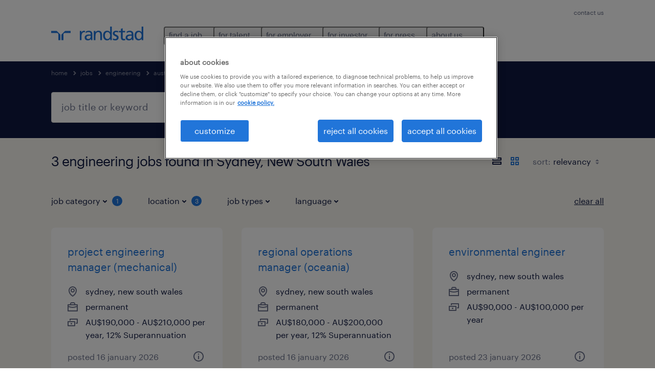

--- FILE ---
content_type: text/html; charset=utf-8
request_url: https://www.randstad.com/jobs/australia/s-engineering/new-south-wales/sydney/
body_size: 66193
content:

        <!doctype html>
        <html lang="en" dir="ltr" >
            <head>
                <meta name="viewport" content="width=device-width,initial-scale=1">
                <title data-rh="true">Engineering Jobs in Sydney | Apply Now | Randstad</title>
                
                
                <meta data-rh="true" name="title" content="Engineering Jobs in Sydney | Apply Now | Randstad"/><meta data-rh="true" name="og:title" content="Engineering Jobs in Sydney | Apply Now | Randstad"/><meta data-rh="true" name="twitter:title" content="Engineering Jobs in Sydney | Apply Now | Randstad"/><meta data-rh="true" name="description" content="Find a job in Sydney. We have jobs, including temporary and permanent positions to help you reach your career goals."/><meta data-rh="true" name="og:description" content="Find a job in Sydney. We have jobs, including temporary and permanent positions to help you reach your career goals."/><meta data-rh="true" name="twitter:description" content="Find a job in Sydney. We have jobs, including temporary and permanent positions to help you reach your career goals."/><meta data-rh="true" name="robots" content="index"/><meta data-rh="true" name="og:url" content="https://www.randstad.com/jobs/australia/s-engineering/new-south-wales/sydney/"/><meta data-rh="true" name="twitter:url" content="https://www.randstad.com/jobs/australia/s-engineering/new-south-wales/sydney/"/><meta data-rh="true" name="og:image" content="https://www.randstad.com/search-app/assets/image/randstad-opengraph-partner-for-talent.jpg"/><meta data-rh="true" name="twitter:image" content="https://www.randstad.com/search-app/assets/image/randstad-opengraph-partner-for-talent.jpg"/>
                <link data-rh="true" rel="canonical" href="https://www.randstad.com/jobs/australia/s-engineering/new-south-wales/sydney/"/>
                <link rel="preload" href="/themes/custom/bluex/dist/assets/image/icons.svg" as="image">
                <link rel="preload" href="/themes/custom/bluex/dist/assets/font/Graphik-Regular.woff2" as="font" type="font/woff2" crossorigin />
                <link rel="preload" href="/search-app/assets/css/randstad-optimized.css?v=1768995948330" as="style">
                <link data-chunk="main" rel="preload" as="script" href="/search-app/static/js/runtime-main.dcd7ae7c.js">
<link data-chunk="main" rel="preload" as="script" href="/search-app/static/js/23.973675a3.chunk.js">
<link data-chunk="main" rel="preload" as="script" href="/search-app/static/js/main.ff3d01fd.chunk.js">
<link data-chunk="Pages-SearchMvp1" rel="preload" as="script" href="/search-app/static/js/0.8d2f967f.chunk.js">
<link data-chunk="Pages-SearchMvp1" rel="preload" as="script" href="/search-app/static/js/1.9bd78c25.chunk.js">
<link data-chunk="Pages-SearchMvp1" rel="preload" as="script" href="/search-app/static/js/2.7abb41fa.chunk.js">
<link data-chunk="Pages-SearchMvp1" rel="preload" as="script" href="/search-app/static/js/3.d4a2cc5a.chunk.js">
<link data-chunk="Pages-SearchMvp1" rel="preload" as="script" href="/search-app/static/js/Pages-SearchMvp1.791bd80b.chunk.js">
                <link rel="stylesheet" href="/search-app/assets/css/randstad-optimized.css?v=1768995948330">
                <link rel="stylesheet" media="all" href="/search-app/rel/assets/css/rel.css?v=1768995948330" /><link rel="stylesheet" media="all" href="/search-app/rel/assets/css/themes/randstad.css?v=1768995948330" />
                <link rel="stylesheet" href="/search-app/assets/css/captcha.css" />
                
                    <link rel="preload" href="/search-app/assets/css/extra.css?v=1768995948330" as="style" onload="this.onload=null;this.rel='stylesheet'">
                    <noscript><link rel="stylesheet" href="/search-app/assets/css/extra.css?v=1768995948330"></noscript>
                    
                
                <noscript>
                  <link rel="stylesheet" href="/search-app/assets/css/no-js.css?v=1768995948330">
                </noscript>
                <link rel="icon" href="/themes/custom/bluex/favicon.ico" />
                
                <script type="text/javascript">
                  window.loadJs = function (href, defer) {
                    var script = document.createElement('script');
                    script.src = href;
                    script.defer = !!defer;
                    (document.body || document.head).appendChild(script);
                  }

                  "function" === typeof String.prototype.normalize
                    || loadJs("/search-app/assets/js/unorm.js");
                  "function" === typeof SVGRect
                    || loadJs("/search-app/assets/js/svg4everybody.js");
                  !navigator.userAgent.match(/Trident.*rv:11./)
                    || loadJs("/search-app/assets/js/polyfill.js");
                  "function" === typeof TextEncoder
                    && "function" === typeof TextDecoder
                    && "function" === typeof TextEncoder.prototype.encodeInto
                   || loadJs("/search-app/assets/js/fastestsmallesttextencoderdecoder.js");
                </script>
                <script type="text/javascript">(n=>{var r={};function i(e){var t;return(r[e]||(t=r[e]={i:e,l:!1,exports:{}},n[e].call(t.exports,t,t.exports,i),t.l=!0,t)).exports}i.m=n,i.c=r,i.d=function(e,t,n){i.o(e,t)||Object.defineProperty(e,t,{enumerable:!0,get:n})},i.r=function(e){"undefined"!=typeof Symbol&&Symbol.toStringTag&&Object.defineProperty(e,Symbol.toStringTag,{value:"Module"}),Object.defineProperty(e,"__esModule",{value:!0})},i.t=function(t,e){if(1&e&&(t=i(t)),8&e)return t;if(4&e&&"object"==typeof t&&t&&t.__esModule)return t;var n=Object.create(null);if(i.r(n),Object.defineProperty(n,"default",{enumerable:!0,value:t}),2&e&&"string"!=typeof t)for(var r in t)i.d(n,r,function(e){return t[e]}.bind(null,r));return n},i.n=function(e){var t=e&&e.__esModule?function(){return e.default}:function(){return e};return i.d(t,"a",t),t},i.o=function(e,t){return Object.prototype.hasOwnProperty.call(e,t)},i.p="",i(i.s=212)})({212:function(e,t,n){e.exports=n(213)},213:function(e,t,n){n.r(t);t=n(31),n=n.n(t);window.jQuery=n.a,window.$=n.a},31:function(sr,ur,e){var lr,t,n;t="undefined"!=typeof window?window:this,n=function(T,M){function m(e){return"function"==typeof e&&"number"!=typeof e.nodeType&&"function"!=typeof e.item}function R(e){return null!=e&&e===e.window}var t=[],I=Object.getPrototypeOf,s=t.slice,W=t.flat?function(e){return t.flat.call(e)}:function(e){return t.concat.apply([],e)},F=t.push,b=t.indexOf,$={},_=$.toString,B=$.hasOwnProperty,z=B.toString,X=z.call(Object),g={},C=T.document,U={type:!0,src:!0,nonce:!0,noModule:!0};function V(e,t,n){var r,i,o=(n=n||C).createElement("script");if(o.text=e,t)for(r in U)(i=t[r]||t.getAttribute&&t.getAttribute(r))&&o.setAttribute(r,i);n.head.appendChild(o).parentNode.removeChild(o)}function G(e){return null==e?e+"":"object"==typeof e||"function"==typeof e?$[_.call(e)]||"object":typeof e}var Y=/HTML$/i,S=function(e,t){return new S.fn.init(e,t)};function Q(e){var t=!!e&&"length"in e&&e.length,n=G(e);return!m(e)&&!R(e)&&("array"===n||0===t||"number"==typeof t&&0<t&&t-1 in e)}function x(e,t){return e.nodeName&&e.nodeName.toLowerCase()===t.toLowerCase()}S.fn=S.prototype={jquery:"3.7.1",constructor:S,length:0,toArray:function(){return s.call(this)},get:function(e){return null==e?s.call(this):e<0?this[e+this.length]:this[e]},pushStack:function(e){e=S.merge(this.constructor(),e);return e.prevObject=this,e},each:function(e){return S.each(this,e)},map:function(n){return this.pushStack(S.map(this,function(e,t){return n.call(e,t,e)}))},slice:function(){return this.pushStack(s.apply(this,arguments))},first:function(){return this.eq(0)},last:function(){return this.eq(-1)},even:function(){return this.pushStack(S.grep(this,function(e,t){return(t+1)%2}))},odd:function(){return this.pushStack(S.grep(this,function(e,t){return t%2}))},eq:function(e){var t=this.length,e=+e+(e<0?t:0);return this.pushStack(0<=e&&e<t?[this[e]]:[])},end:function(){return this.prevObject||this.constructor()},push:F,sort:t.sort,splice:t.splice},S.extend=S.fn.extend=function(){var e,t,n,r,i,o=arguments[0]||{},a=1,s=arguments.length,u=!1;for("boolean"==typeof o&&(u=o,o=arguments[a]||{},a++),"object"==typeof o||m(o)||(o={}),a===s&&(o=this,a--);a<s;a++)if(null!=(e=arguments[a]))for(t in e)n=e[t],"__proto__"!==t&&o!==n&&(u&&n&&(S.isPlainObject(n)||(r=Array.isArray(n)))?(i=o[t],i=r&&!Array.isArray(i)?[]:r||S.isPlainObject(i)?i:{},r=!1,o[t]=S.extend(u,i,n)):void 0!==n&&(o[t]=n));return o},S.extend({expando:"jQuery"+("3.7.1"+Math.random()).replace(/\D/g,""),isReady:!0,error:function(e){throw new Error(e)},noop:function(){},isPlainObject:function(e){return!(!e||"[object Object]"!==_.call(e)||(e=I(e))&&("function"!=typeof(e=B.call(e,"constructor")&&e.constructor)||z.call(e)!==X))},isEmptyObject:function(e){for(var t in e)return!1;return!0},globalEval:function(e,t,n){V(e,{nonce:t&&t.nonce},n)},each:function(e,t){var n,r=0;if(Q(e))for(n=e.length;r<n&&!1!==t.call(e[r],r,e[r]);r++);else for(r in e)if(!1===t.call(e[r],r,e[r]))break;return e},text:function(e){var t,n="",r=0,i=e.nodeType;if(!i)for(;t=e[r++];)n+=S.text(t);return 1===i||11===i?e.textContent:9===i?e.documentElement.textContent:3===i||4===i?e.nodeValue:n},makeArray:function(e,t){t=t||[];return null!=e&&(Q(Object(e))?S.merge(t,"string"==typeof e?[e]:e):F.call(t,e)),t},inArray:function(e,t,n){return null==t?-1:b.call(t,e,n)},isXMLDoc:function(e){var t=e&&e.namespaceURI,e=e&&(e.ownerDocument||e).documentElement;return!Y.test(t||e&&e.nodeName||"HTML")},merge:function(e,t){for(var n=+t.length,r=0,i=e.length;r<n;r++)e[i++]=t[r];return e.length=i,e},grep:function(e,t,n){for(var r=[],i=0,o=e.length,a=!n;i<o;i++)!t(e[i],i)!=a&&r.push(e[i]);return r},map:function(e,t,n){var r,i,o=0,a=[];if(Q(e))for(r=e.length;o<r;o++)null!=(i=t(e[o],o,n))&&a.push(i);else for(o in e)null!=(i=t(e[o],o,n))&&a.push(i);return W(a)},guid:1,support:g}),"function"==typeof Symbol&&(S.fn[Symbol.iterator]=t[Symbol.iterator]),S.each("Boolean Number String Function Array Date RegExp Object Error Symbol".split(" "),function(e,t){$["[object "+t+"]"]=t.toLowerCase()});var J=t.pop,K=t.sort,Z=t.splice,n="[\\x20\\t\\r\\n\\f]",ee=new RegExp("^"+n+"+|((?:^|[^\\\\])(?:\\\\.)*)"+n+"+$","g"),te=(S.contains=function(e,t){t=t&&t.parentNode;return e===t||!(!t||1!==t.nodeType||!(e.contains?e.contains(t):e.compareDocumentPosition&&16&e.compareDocumentPosition(t)))},/([\0-\x1f\x7f]|^-?\d)|^-$|[^\x80-\uFFFF\w-]/g);function ne(e,t){return t?"\0"===e?"�":e.slice(0,-1)+"\\"+e.charCodeAt(e.length-1).toString(16)+" ":"\\"+e}S.escapeSelector=function(e){return(e+"").replace(te,ne)};var re,w,ie,oe,ae,E,r,k,p,se,i=C,ue=F,j=ue,A=S.expando,D=0,le=0,ce=De(),fe=De(),pe=De(),de=De(),he=function(e,t){return e===t&&(ae=!0),0},ge="checked|selected|async|autofocus|autoplay|controls|defer|disabled|hidden|ismap|loop|multiple|open|readonly|required|scoped",e="(?:\\\\[\\da-fA-F]{1,6}"+n+"?|\\\\[^\\r\\n\\f]|[\\w-]|[^\0-\\x7f])+",o="\\["+n+"*("+e+")(?:"+n+"*([*^$|!~]?=)"+n+"*(?:'((?:\\\\.|[^\\\\'])*)'|\"((?:\\\\.|[^\\\\\"])*)\"|("+e+"))|)"+n+"*\\]",a=":("+e+")(?:\\((('((?:\\\\.|[^\\\\'])*)'|\"((?:\\\\.|[^\\\\\"])*)\")|((?:\\\\.|[^\\\\()[\\]]|"+o+")*)|.*)\\)|)",ye=new RegExp(n+"+","g"),ve=new RegExp("^"+n+"*,"+n+"*"),me=new RegExp("^"+n+"*([>+~]|"+n+")"+n+"*"),xe=new RegExp(n+"|>"),be=new RegExp(a),we=new RegExp("^"+e+"$"),Te={ID:new RegExp("^#("+e+")"),CLASS:new RegExp("^\\.("+e+")"),TAG:new RegExp("^("+e+"|[*])"),ATTR:new RegExp("^"+o),PSEUDO:new RegExp("^"+a),CHILD:new RegExp("^:(only|first|last|nth|nth-last)-(child|of-type)(?:\\("+n+"*(even|odd|(([+-]|)(\\d*)n|)"+n+"*(?:([+-]|)"+n+"*(\\d+)|))"+n+"*\\)|)","i"),bool:new RegExp("^(?:"+ge+")$","i"),needsContext:new RegExp("^"+n+"*[>+~]|:(even|odd|eq|gt|lt|nth|first|last)(?:\\("+n+"*((?:-\\d)?\\d*)"+n+"*\\)|)(?=[^-]|$)","i")},Ce=/^(?:input|select|textarea|button)$/i,Se=/^h\d$/i,Ee=/^(?:#([\w-]+)|(\w+)|\.([\w-]+))$/,ke=/[+~]/,f=new RegExp("\\\\[\\da-fA-F]{1,6}"+n+"?|\\\\([^\\r\\n\\f])","g"),d=function(e,t){e="0x"+e.slice(1)-65536;return t||(e<0?String.fromCharCode(65536+e):String.fromCharCode(e>>10|55296,1023&e|56320))},je=function(){Oe()},Ae=Ie(function(e){return!0===e.disabled&&x(e,"fieldset")},{dir:"parentNode",next:"legend"});try{j.apply(t=s.call(i.childNodes),i.childNodes),t[i.childNodes.length].nodeType}catch(re){j={apply:function(e,t){ue.apply(e,s.call(t))},call:function(e){ue.apply(e,s.call(arguments,1))}}}function N(e,t,n,r){var i,o,a,s,u,l,c=t&&t.ownerDocument,f=t?t.nodeType:9;if(n=n||[],"string"!=typeof e||!e||1!==f&&9!==f&&11!==f)return n;if(!r&&(Oe(t),t=t||E,k)){if(11!==f&&(s=Ee.exec(e)))if(i=s[1]){if(9===f){if(!(l=t.getElementById(i)))return n;if(l.id===i)return j.call(n,l),n}else if(c&&(l=c.getElementById(i))&&N.contains(t,l)&&l.id===i)return j.call(n,l),n}else{if(s[2])return j.apply(n,t.getElementsByTagName(e)),n;if((i=s[3])&&t.getElementsByClassName)return j.apply(n,t.getElementsByClassName(i)),n}if(!(de[e+" "]||p&&p.test(e))){if(l=e,c=t,1===f&&(xe.test(e)||me.test(e))){for((c=ke.test(e)&&He(t.parentNode)||t)==t&&g.scope||((a=t.getAttribute("id"))?a=S.escapeSelector(a):t.setAttribute("id",a=A)),o=(u=Me(e)).length;o--;)u[o]=(a?"#"+a:":scope")+" "+Re(u[o]);l=u.join(",")}try{return j.apply(n,c.querySelectorAll(l)),n}catch(t){de(e,!0)}finally{a===A&&t.removeAttribute("id")}}}return Be(e.replace(ee,"$1"),t,n,r)}function De(){var r=[];return function e(t,n){return r.push(t+" ")>w.cacheLength&&delete e[r.shift()],e[t+" "]=n}}function u(e){return e[A]=!0,e}function Ne(e){var t=E.createElement("fieldset");try{return!!e(t)}catch(e){return!1}finally{t.parentNode&&t.parentNode.removeChild(t)}}function qe(t){return function(e){return"form"in e?e.parentNode&&!1===e.disabled?"label"in e?"label"in e.parentNode?e.parentNode.disabled===t:e.disabled===t:e.isDisabled===t||e.isDisabled!==!t&&Ae(e)===t:e.disabled===t:"label"in e&&e.disabled===t}}function Le(a){return u(function(o){return o=+o,u(function(e,t){for(var n,r=a([],e.length,o),i=r.length;i--;)e[n=r[i]]&&(e[n]=!(t[n]=e[n]))})})}function He(e){return e&&void 0!==e.getElementsByTagName&&e}function Oe(e){var e=e?e.ownerDocument||e:i;return e!=E&&9===e.nodeType&&e.documentElement&&(r=(E=e).documentElement,k=!S.isXMLDoc(E),se=r.matches||r.webkitMatchesSelector||r.msMatchesSelector,r.msMatchesSelector&&i!=E&&(e=E.defaultView)&&e.top!==e&&e.addEventListener("unload",je),g.getById=Ne(function(e){return r.appendChild(e).id=S.expando,!E.getElementsByName||!E.getElementsByName(S.expando).length}),g.disconnectedMatch=Ne(function(e){return se.call(e,"*")}),g.scope=Ne(function(){return E.querySelectorAll(":scope")}),g.cssHas=Ne(function(){try{return E.querySelector(":has(*,:jqfake)"),0}catch(e){return 1}}),g.getById?(w.filter.ID=function(e){var t=e.replace(f,d);return function(e){return e.getAttribute("id")===t}},w.find.ID=function(e,t){if(void 0!==t.getElementById&&k)return(t=t.getElementById(e))?[t]:[]}):(w.filter.ID=function(e){var t=e.replace(f,d);return function(e){e=void 0!==e.getAttributeNode&&e.getAttributeNode("id");return e&&e.value===t}},w.find.ID=function(e,t){if(void 0!==t.getElementById&&k){var n,r,i,o=t.getElementById(e);if(o){if((n=o.getAttributeNode("id"))&&n.value===e)return[o];for(i=t.getElementsByName(e),r=0;o=i[r++];)if((n=o.getAttributeNode("id"))&&n.value===e)return[o]}return[]}}),w.find.TAG=function(e,t){return void 0!==t.getElementsByTagName?t.getElementsByTagName(e):t.querySelectorAll(e)},w.find.CLASS=function(e,t){if(void 0!==t.getElementsByClassName&&k)return t.getElementsByClassName(e)},p=[],Ne(function(e){var t;r.appendChild(e).innerHTML="<a id='"+A+"' href='' disabled='disabled'></a><select id='"+A+"-\r\\' disabled='disabled'><option selected=''></option></select>",e.querySelectorAll("[selected]").length||p.push("\\["+n+"*(?:value|"+ge+")"),e.querySelectorAll("[id~="+A+"-]").length||p.push("~="),e.querySelectorAll("a#"+A+"+*").length||p.push(".#.+[+~]"),e.querySelectorAll(":checked").length||p.push(":checked"),(t=E.createElement("input")).setAttribute("type","hidden"),e.appendChild(t).setAttribute("name","D"),r.appendChild(e).disabled=!0,2!==e.querySelectorAll(":disabled").length&&p.push(":enabled",":disabled"),(t=E.createElement("input")).setAttribute("name",""),e.appendChild(t),e.querySelectorAll("[name='']").length||p.push("\\["+n+"*name"+n+"*="+n+"*(?:''|\"\")")}),g.cssHas||p.push(":has"),p=p.length&&new RegExp(p.join("|")),he=function(e,t){var n;return e===t?(ae=!0,0):!e.compareDocumentPosition-!t.compareDocumentPosition||(1&(n=(e.ownerDocument||e)==(t.ownerDocument||t)?e.compareDocumentPosition(t):1)||!g.sortDetached&&t.compareDocumentPosition(e)===n?e===E||e.ownerDocument==i&&N.contains(i,e)?-1:t===E||t.ownerDocument==i&&N.contains(i,t)?1:oe?b.call(oe,e)-b.call(oe,t):0:4&n?-1:1)}),E}for(re in N.matches=function(e,t){return N(e,null,null,t)},N.matchesSelector=function(e,t){if(Oe(e),k&&!de[t+" "]&&(!p||!p.test(t)))try{var n=se.call(e,t);if(n||g.disconnectedMatch||e.document&&11!==e.document.nodeType)return n}catch(e){de(t,!0)}return 0<N(t,E,null,[e]).length},N.contains=function(e,t){return(e.ownerDocument||e)!=E&&Oe(e),S.contains(e,t)},N.attr=function(e,t){(e.ownerDocument||e)!=E&&Oe(e);var n=w.attrHandle[t.toLowerCase()],n=n&&B.call(w.attrHandle,t.toLowerCase())?n(e,t,!k):void 0;return void 0!==n?n:e.getAttribute(t)},N.error=function(e){throw new Error("Syntax error, unrecognized expression: "+e)},S.uniqueSort=function(e){var t,n=[],r=0,i=0;if(ae=!g.sortStable,oe=!g.sortStable&&s.call(e,0),K.call(e,he),ae){for(;t=e[i++];)t===e[i]&&(r=n.push(i));for(;r--;)Z.call(e,n[r],1)}return oe=null,e},S.fn.uniqueSort=function(){return this.pushStack(S.uniqueSort(s.apply(this)))},(w=S.expr={cacheLength:50,createPseudo:u,match:Te,attrHandle:{},find:{},relative:{">":{dir:"parentNode",first:!0}," ":{dir:"parentNode"},"+":{dir:"previousSibling",first:!0},"~":{dir:"previousSibling"}},preFilter:{ATTR:function(e){return e[1]=e[1].replace(f,d),e[3]=(e[3]||e[4]||e[5]||"").replace(f,d),"~="===e[2]&&(e[3]=" "+e[3]+" "),e.slice(0,4)},CHILD:function(e){return e[1]=e[1].toLowerCase(),"nth"===e[1].slice(0,3)?(e[3]||N.error(e[0]),e[4]=+(e[4]?e[5]+(e[6]||1):2*("even"===e[3]||"odd"===e[3])),e[5]=+(e[7]+e[8]||"odd"===e[3])):e[3]&&N.error(e[0]),e},PSEUDO:function(e){var t,n=!e[6]&&e[2];return Te.CHILD.test(e[0])?null:(e[3]?e[2]=e[4]||e[5]||"":n&&be.test(n)&&(t=(t=Me(n,!0))&&n.indexOf(")",n.length-t)-n.length)&&(e[0]=e[0].slice(0,t),e[2]=n.slice(0,t)),e.slice(0,3))}},filter:{TAG:function(e){var t=e.replace(f,d).toLowerCase();return"*"===e?function(){return!0}:function(e){return x(e,t)}},CLASS:function(e){var t=ce[e+" "];return t||(t=new RegExp("(^|"+n+")"+e+"("+n+"|$)"))&&ce(e,function(e){return t.test("string"==typeof e.className&&e.className||void 0!==e.getAttribute&&e.getAttribute("class")||"")})},ATTR:function(t,n,r){return function(e){e=N.attr(e,t);return null==e?"!="===n:!n||(e+="","="===n?e===r:"!="===n?e!==r:"^="===n?r&&0===e.indexOf(r):"*="===n?r&&-1<e.indexOf(r):"$="===n?r&&e.slice(-r.length)===r:"~="===n?-1<(" "+e.replace(ye," ")+" ").indexOf(r):"|="===n&&(e===r||e.slice(0,r.length+1)===r+"-"))}},CHILD:function(d,e,t,h,g){var y="nth"!==d.slice(0,3),v="last"!==d.slice(-4),m="of-type"===e;return 1===h&&0===g?function(e){return!!e.parentNode}:function(e,t,n){var r,i,o,a,s,u=y!=v?"nextSibling":"previousSibling",l=e.parentNode,c=m&&e.nodeName.toLowerCase(),f=!n&&!m,p=!1;if(l){if(y){for(;u;){for(o=e;o=o[u];)if(m?x(o,c):1===o.nodeType)return!1;s=u="only"===d&&!s&&"nextSibling"}return!0}if(s=[v?l.firstChild:l.lastChild],v&&f){for(p=(a=(r=(i=l[A]||(l[A]={}))[d]||[])[0]===D&&r[1])&&r[2],o=a&&l.childNodes[a];o=++a&&o&&o[u]||(p=a=0,s.pop());)if(1===o.nodeType&&++p&&o===e){i[d]=[D,a,p];break}}else if(!1===(p=f?a=(r=(i=e[A]||(e[A]={}))[d]||[])[0]===D&&r[1]:p))for(;(o=++a&&o&&o[u]||(p=a=0,s.pop()))&&(!(m?x(o,c):1===o.nodeType)||!++p||(f&&((i=o[A]||(o[A]={}))[d]=[D,p]),o!==e)););return(p-=g)===h||p%h==0&&0<=p/h}}},PSEUDO:function(e,o){var t,a=w.pseudos[e]||w.setFilters[e.toLowerCase()]||N.error("unsupported pseudo: "+e);return a[A]?a(o):1<a.length?(t=[e,e,"",o],w.setFilters.hasOwnProperty(e.toLowerCase())?u(function(e,t){for(var n,r=a(e,o),i=r.length;i--;)e[n=b.call(e,r[i])]=!(t[n]=r[i])}):function(e){return a(e,0,t)}):a}},pseudos:{not:u(function(e){var r=[],i=[],s=_e(e.replace(ee,"$1"));return s[A]?u(function(e,t,n,r){for(var i,o=s(e,null,r,[]),a=e.length;a--;)(i=o[a])&&(e[a]=!(t[a]=i))}):function(e,t,n){return r[0]=e,s(r,null,n,i),r[0]=null,!i.pop()}}),has:u(function(t){return function(e){return 0<N(t,e).length}}),contains:u(function(t){return t=t.replace(f,d),function(e){return-1<(e.textContent||S.text(e)).indexOf(t)}}),lang:u(function(n){return we.test(n||"")||N.error("unsupported lang: "+n),n=n.replace(f,d).toLowerCase(),function(e){var t;do{if(t=k?e.lang:e.getAttribute("xml:lang")||e.getAttribute("lang"))return(t=t.toLowerCase())===n||0===t.indexOf(n+"-")}while((e=e.parentNode)&&1===e.nodeType);return!1}}),target:function(e){var t=T.location&&T.location.hash;return t&&t.slice(1)===e.id},root:function(e){return e===r},focus:function(e){return e===(()=>{try{return E.activeElement}catch(e){}})()&&E.hasFocus()&&!!(e.type||e.href||~e.tabIndex)},enabled:qe(!1),disabled:qe(!0),checked:function(e){return x(e,"input")&&!!e.checked||x(e,"option")&&!!e.selected},selected:function(e){return e.parentNode&&e.parentNode.selectedIndex,!0===e.selected},empty:function(e){for(e=e.firstChild;e;e=e.nextSibling)if(e.nodeType<6)return!1;return!0},parent:function(e){return!w.pseudos.empty(e)},header:function(e){return Se.test(e.nodeName)},input:function(e){return Ce.test(e.nodeName)},button:function(e){return x(e,"input")&&"button"===e.type||x(e,"button")},text:function(e){return x(e,"input")&&"text"===e.type&&(null==(e=e.getAttribute("type"))||"text"===e.toLowerCase())},first:Le(function(){return[0]}),last:Le(function(e,t){return[t-1]}),eq:Le(function(e,t,n){return[n<0?n+t:n]}),even:Le(function(e,t){for(var n=0;n<t;n+=2)e.push(n);return e}),odd:Le(function(e,t){for(var n=1;n<t;n+=2)e.push(n);return e}),lt:Le(function(e,t,n){for(var r=n<0?n+t:t<n?t:n;0<=--r;)e.push(r);return e}),gt:Le(function(e,t,n){for(var r=n<0?n+t:n;++r<t;)e.push(r);return e})}}).pseudos.nth=w.pseudos.eq,{radio:!0,checkbox:!0,file:!0,password:!0,image:!0})w.pseudos[re]=(t=>function(e){return x(e,"input")&&e.type===t})(re);for(re in{submit:!0,reset:!0})w.pseudos[re]=(t=>function(e){return(x(e,"input")||x(e,"button"))&&e.type===t})(re);function Pe(){}function Me(e,t){var n,r,i,o,a,s,u,l=fe[e+" "];if(l)return t?0:l.slice(0);for(a=e,s=[],u=w.preFilter;a;){for(o in n&&!(r=ve.exec(a))||(r&&(a=a.slice(r[0].length)||a),s.push(i=[])),n=!1,(r=me.exec(a))&&(n=r.shift(),i.push({value:n,type:r[0].replace(ee," ")}),a=a.slice(n.length)),w.filter)!(r=Te[o].exec(a))||u[o]&&!(r=u[o](r))||(n=r.shift(),i.push({value:n,type:o,matches:r}),a=a.slice(n.length));if(!n)break}return t?a.length:a?N.error(e):fe(e,s).slice(0)}function Re(e){for(var t=0,n=e.length,r="";t<n;t++)r+=e[t].value;return r}function Ie(a,e,t){var s=e.dir,u=e.next,l=u||s,c=t&&"parentNode"===l,f=le++;return e.first?function(e,t,n){for(;e=e[s];)if(1===e.nodeType||c)return a(e,t,n);return!1}:function(e,t,n){var r,i,o=[D,f];if(n){for(;e=e[s];)if((1===e.nodeType||c)&&a(e,t,n))return!0}else for(;e=e[s];)if(1===e.nodeType||c)if(i=e[A]||(e[A]={}),u&&x(e,u))e=e[s]||e;else{if((r=i[l])&&r[0]===D&&r[1]===f)return o[2]=r[2];if((i[l]=o)[2]=a(e,t,n))return!0}return!1}}function We(i){return 1<i.length?function(e,t,n){for(var r=i.length;r--;)if(!i[r](e,t,n))return!1;return!0}:i[0]}function Fe(e,t,n,r,i){for(var o,a=[],s=0,u=e.length,l=null!=t;s<u;s++)!(o=e[s])||n&&!n(o,r,i)||(a.push(o),l&&t.push(s));return a}function $e(d,h,g,y,v,e){return y&&!y[A]&&(y=$e(y)),v&&!v[A]&&(v=$e(v,e)),u(function(e,t,n,r){var i,o,a,s,u=[],l=[],c=t.length,f=e||((e,t,n)=>{for(var r=0,i=t.length;r<i;r++)N(e,t[r],n);return n})(h||"*",n.nodeType?[n]:n,[]),p=!d||!e&&h?f:Fe(f,u,d,n,r);if(g?g(p,s=v||(e?d:c||y)?[]:t,n,r):s=p,y)for(i=Fe(s,l),y(i,[],n,r),o=i.length;o--;)(a=i[o])&&(s[l[o]]=!(p[l[o]]=a));if(e){if(v||d){if(v){for(i=[],o=s.length;o--;)(a=s[o])&&i.push(p[o]=a);v(null,s=[],i,r)}for(o=s.length;o--;)(a=s[o])&&-1<(i=v?b.call(e,a):u[o])&&(e[i]=!(t[i]=a))}}else s=Fe(s===t?s.splice(c,s.length):s),v?v(null,t,s,r):j.apply(t,s)})}function _e(e,t){var n,y,v,m,x,r=[],i=[],o=pe[e+" "];if(!o){for(n=(t=t||Me(e)).length;n--;)((o=function e(t){for(var r,n,i,o=t.length,a=w.relative[t[0].type],s=a||w.relative[" "],u=a?1:0,l=Ie(function(e){return e===r},s,!0),c=Ie(function(e){return-1<b.call(r,e)},s,!0),f=[function(e,t,n){return e=!a&&(n||t!=ie)||((r=t).nodeType?l:c)(e,t,n),r=null,e}];u<o;u++)if(n=w.relative[t[u].type])f=[Ie(We(f),n)];else{if((n=w.filter[t[u].type].apply(null,t[u].matches))[A]){for(i=++u;i<o&&!w.relative[t[i].type];i++);return $e(1<u&&We(f),1<u&&Re(t.slice(0,u-1).concat({value:" "===t[u-2].type?"*":""})).replace(ee,"$1"),n,u<i&&e(t.slice(u,i)),i<o&&e(t=t.slice(i)),i<o&&Re(t))}f.push(n)}return We(f)}(t[n]))[A]?r:i).push(o);(o=pe(e,(y=i,m=0<(v=r).length,x=0<y.length,m?u(a):a))).selector=e}function a(e,t,n,r,i){var o,a,s,u=0,l="0",c=e&&[],f=[],p=ie,d=e||x&&w.find.TAG("*",i),h=D+=null==p?1:Math.random()||.1,g=d.length;for(i&&(ie=t==E||t||i);l!==g&&null!=(o=d[l]);l++){if(x&&o){for(a=0,t||o.ownerDocument==E||(Oe(o),n=!k);s=y[a++];)if(s(o,t||E,n)){j.call(r,o);break}i&&(D=h)}m&&((o=!s&&o)&&u--,e)&&c.push(o)}if(u+=l,m&&l!==u){for(a=0;s=v[a++];)s(c,f,t,n);if(e){if(0<u)for(;l--;)c[l]||f[l]||(f[l]=J.call(r));f=Fe(f)}j.apply(r,f),i&&!e&&0<f.length&&1<u+v.length&&S.uniqueSort(r)}return i&&(D=h,ie=p),c}return o}function Be(e,t,n,r){var i,o,a,s,u,l="function"==typeof e&&e,c=!r&&Me(e=l.selector||e);if(n=n||[],1===c.length){if(2<(o=c[0]=c[0].slice(0)).length&&"ID"===(a=o[0]).type&&9===t.nodeType&&k&&w.relative[o[1].type]){if(!(t=(w.find.ID(a.matches[0].replace(f,d),t)||[])[0]))return n;l&&(t=t.parentNode),e=e.slice(o.shift().value.length)}for(i=Te.needsContext.test(e)?0:o.length;i--&&(a=o[i],!w.relative[s=a.type]);)if((u=w.find[s])&&(r=u(a.matches[0].replace(f,d),ke.test(o[0].type)&&He(t.parentNode)||t))){if(o.splice(i,1),e=r.length&&Re(o))break;return j.apply(n,r),n}}return(l||_e(e,c))(r,t,!k,n,!t||ke.test(e)&&He(t.parentNode)||t),n}Pe.prototype=w.filters=w.pseudos,w.setFilters=new Pe,g.sortStable=A.split("").sort(he).join("")===A,Oe(),g.sortDetached=Ne(function(e){return 1&e.compareDocumentPosition(E.createElement("fieldset"))}),S.find=N,S.expr[":"]=S.expr.pseudos,S.unique=S.uniqueSort,N.compile=_e,N.select=Be,N.setDocument=Oe,N.tokenize=Me,N.escape=S.escapeSelector,N.getText=S.text,N.isXML=S.isXMLDoc,N.selectors=S.expr,N.support=S.support,N.uniqueSort=S.uniqueSort;function ze(e,t,n){for(var r=[],i=void 0!==n;(e=e[t])&&9!==e.nodeType;)if(1===e.nodeType){if(i&&S(e).is(n))break;r.push(e)}return r}function Xe(e,t){for(var n=[];e;e=e.nextSibling)1===e.nodeType&&e!==t&&n.push(e);return n}var Ue=S.expr.match.needsContext,Ve=/^<([a-z][^\/\0>:\x20\t\r\n\f]*)[\x20\t\r\n\f]*\/?>(?:<\/\1>|)$/i;function Ge(e,n,r){return m(n)?S.grep(e,function(e,t){return!!n.call(e,t,e)!==r}):n.nodeType?S.grep(e,function(e){return e===n!==r}):"string"!=typeof n?S.grep(e,function(e){return-1<b.call(n,e)!==r}):S.filter(n,e,r)}S.filter=function(e,t,n){var r=t[0];return n&&(e=":not("+e+")"),1===t.length&&1===r.nodeType?S.find.matchesSelector(r,e)?[r]:[]:S.find.matches(e,S.grep(t,function(e){return 1===e.nodeType}))},S.fn.extend({find:function(e){var t,n,r=this.length,i=this;if("string"!=typeof e)return this.pushStack(S(e).filter(function(){for(t=0;t<r;t++)if(S.contains(i[t],this))return!0}));for(n=this.pushStack([]),t=0;t<r;t++)S.find(e,i[t],n);return 1<r?S.uniqueSort(n):n},filter:function(e){return this.pushStack(Ge(this,e||[],!1))},not:function(e){return this.pushStack(Ge(this,e||[],!0))},is:function(e){return!!Ge(this,"string"==typeof e&&Ue.test(e)?S(e):e||[],!1).length}});var Ye,Qe=/^(?:\s*(<[\w\W]+>)[^>]*|#([\w-]+))$/,Je=((S.fn.init=function(e,t,n){if(e){if(n=n||Ye,"string"!=typeof e)return e.nodeType?(this[0]=e,this.length=1,this):m(e)?void 0!==n.ready?n.ready(e):e(S):S.makeArray(e,this);if(!(r="<"===e[0]&&">"===e[e.length-1]&&3<=e.length?[null,e,null]:Qe.exec(e))||!r[1]&&t)return(!t||t.jquery?t||n:this.constructor(t)).find(e);if(r[1]){if(t=t instanceof S?t[0]:t,S.merge(this,S.parseHTML(r[1],t&&t.nodeType?t.ownerDocument||t:C,!0)),Ve.test(r[1])&&S.isPlainObject(t))for(var r in t)m(this[r])?this[r](t[r]):this.attr(r,t[r])}else(n=C.getElementById(r[2]))&&(this[0]=n,this.length=1)}return this}).prototype=S.fn,Ye=S(C),/^(?:parents|prev(?:Until|All))/),Ke={children:!0,contents:!0,next:!0,prev:!0};function Ze(e,t){for(;(e=e[t])&&1!==e.nodeType;);return e}S.fn.extend({has:function(e){var t=S(e,this),n=t.length;return this.filter(function(){for(var e=0;e<n;e++)if(S.contains(this,t[e]))return!0})},closest:function(e,t){var n,r=0,i=this.length,o=[],a="string"!=typeof e&&S(e);if(!Ue.test(e))for(;r<i;r++)for(n=this[r];n&&n!==t;n=n.parentNode)if(n.nodeType<11&&(a?-1<a.index(n):1===n.nodeType&&S.find.matchesSelector(n,e))){o.push(n);break}return this.pushStack(1<o.length?S.uniqueSort(o):o)},index:function(e){return e?"string"==typeof e?b.call(S(e),this[0]):b.call(this,e.jquery?e[0]:e):this[0]&&this[0].parentNode?this.first().prevAll().length:-1},add:function(e,t){return this.pushStack(S.uniqueSort(S.merge(this.get(),S(e,t))))},addBack:function(e){return this.add(null==e?this.prevObject:this.prevObject.filter(e))}}),S.each({parent:function(e){e=e.parentNode;return e&&11!==e.nodeType?e:null},parents:function(e){return ze(e,"parentNode")},parentsUntil:function(e,t,n){return ze(e,"parentNode",n)},next:function(e){return Ze(e,"nextSibling")},prev:function(e){return Ze(e,"previousSibling")},nextAll:function(e){return ze(e,"nextSibling")},prevAll:function(e){return ze(e,"previousSibling")},nextUntil:function(e,t,n){return ze(e,"nextSibling",n)},prevUntil:function(e,t,n){return ze(e,"previousSibling",n)},siblings:function(e){return Xe((e.parentNode||{}).firstChild,e)},children:function(e){return Xe(e.firstChild)},contents:function(e){return null!=e.contentDocument&&I(e.contentDocument)?e.contentDocument:(x(e,"template")&&(e=e.content||e),S.merge([],e.childNodes))}},function(r,i){S.fn[r]=function(e,t){var n=S.map(this,i,e);return(t="Until"!==r.slice(-5)?e:t)&&"string"==typeof t&&(n=S.filter(t,n)),1<this.length&&(Ke[r]||S.uniqueSort(n),Je.test(r))&&n.reverse(),this.pushStack(n)}});var q=/[^\x20\t\r\n\f]+/g;function et(e){return e}function tt(e){throw e}function nt(e,t,n,r){var i;try{e&&m(i=e.promise)?i.call(e).done(t).fail(n):e&&m(i=e.then)?i.call(e,t,n):t.apply(void 0,[e].slice(r))}catch(e){n.apply(void 0,[e])}}S.Callbacks=function(r){var e,n;r="string"==typeof r?(e=r,n={},S.each(e.match(q)||[],function(e,t){n[t]=!0}),n):S.extend({},r);function i(){for(s=s||r.once,a=o=!0;l.length;c=-1)for(t=l.shift();++c<u.length;)!1===u[c].apply(t[0],t[1])&&r.stopOnFalse&&(c=u.length,t=!1);r.memory||(t=!1),o=!1,s&&(u=t?[]:"")}var o,t,a,s,u=[],l=[],c=-1,f={add:function(){return u&&(t&&!o&&(c=u.length-1,l.push(t)),function n(e){S.each(e,function(e,t){m(t)?r.unique&&f.has(t)||u.push(t):t&&t.length&&"string"!==G(t)&&n(t)})}(arguments),t)&&!o&&i(),this},remove:function(){return S.each(arguments,function(e,t){for(var n;-1<(n=S.inArray(t,u,n));)u.splice(n,1),n<=c&&c--}),this},has:function(e){return e?-1<S.inArray(e,u):0<u.length},empty:function(){return u=u&&[],this},disable:function(){return s=l=[],u=t="",this},disabled:function(){return!u},lock:function(){return s=l=[],t||o||(u=t=""),this},locked:function(){return!!s},fireWith:function(e,t){return s||(t=[e,(t=t||[]).slice?t.slice():t],l.push(t),o)||i(),this},fire:function(){return f.fireWith(this,arguments),this},fired:function(){return!!a}};return f},S.extend({Deferred:function(e){var o=[["notify","progress",S.Callbacks("memory"),S.Callbacks("memory"),2],["resolve","done",S.Callbacks("once memory"),S.Callbacks("once memory"),0,"resolved"],["reject","fail",S.Callbacks("once memory"),S.Callbacks("once memory"),1,"rejected"]],i="pending",a={state:function(){return i},always:function(){return s.done(arguments).fail(arguments),this},catch:function(e){return a.then(null,e)},pipe:function(){var i=arguments;return S.Deferred(function(r){S.each(o,function(e,t){var n=m(i[t[4]])&&i[t[4]];s[t[1]](function(){var e=n&&n.apply(this,arguments);e&&m(e.promise)?e.promise().progress(r.notify).done(r.resolve).fail(r.reject):r[t[0]+"With"](this,n?[e]:arguments)})}),i=null}).promise()},then:function(t,n,r){var u=0;function l(i,o,a,s){return function(){function e(){var e,t;if(!(i<u)){if((e=a.apply(n,r))===o.promise())throw new TypeError("Thenable self-resolution");t=e&&("object"==typeof e||"function"==typeof e)&&e.then,m(t)?s?t.call(e,l(u,o,et,s),l(u,o,tt,s)):(u++,t.call(e,l(u,o,et,s),l(u,o,tt,s),l(u,o,et,o.notifyWith))):(a!==et&&(n=void 0,r=[e]),(s||o.resolveWith)(n,r))}}var n=this,r=arguments,t=s?e:function(){try{e()}catch(e){S.Deferred.exceptionHook&&S.Deferred.exceptionHook(e,t.error),u<=i+1&&(a!==tt&&(n=void 0,r=[e]),o.rejectWith(n,r))}};i?t():(S.Deferred.getErrorHook?t.error=S.Deferred.getErrorHook():S.Deferred.getStackHook&&(t.error=S.Deferred.getStackHook()),T.setTimeout(t))}}return S.Deferred(function(e){o[0][3].add(l(0,e,m(r)?r:et,e.notifyWith)),o[1][3].add(l(0,e,m(t)?t:et)),o[2][3].add(l(0,e,m(n)?n:tt))}).promise()},promise:function(e){return null!=e?S.extend(e,a):a}},s={};return S.each(o,function(e,t){var n=t[2],r=t[5];a[t[1]]=n.add,r&&n.add(function(){i=r},o[3-e][2].disable,o[3-e][3].disable,o[0][2].lock,o[0][3].lock),n.add(t[3].fire),s[t[0]]=function(){return s[t[0]+"With"](this===s?void 0:this,arguments),this},s[t[0]+"With"]=n.fireWith}),a.promise(s),e&&e.call(s,s),s},when:function(e){function t(t){return function(e){i[t]=this,o[t]=1<arguments.length?s.call(arguments):e,--n||a.resolveWith(i,o)}}var n=arguments.length,r=n,i=Array(r),o=s.call(arguments),a=S.Deferred();if(n<=1&&(nt(e,a.done(t(r)).resolve,a.reject,!n),"pending"===a.state()||m(o[r]&&o[r].then)))return a.then();for(;r--;)nt(o[r],t(r),a.reject);return a.promise()}});var rt=/^(Eval|Internal|Range|Reference|Syntax|Type|URI)Error$/,it=(S.Deferred.exceptionHook=function(e,t){T.console&&T.console.warn&&e&&rt.test(e.name)&&T.console.warn("jQuery.Deferred exception: "+e.message,e.stack,t)},S.readyException=function(e){T.setTimeout(function(){throw e})},S.Deferred());function ot(){C.removeEventListener("DOMContentLoaded",ot),T.removeEventListener("load",ot),S.ready()}S.fn.ready=function(e){return it.then(e).catch(function(e){S.readyException(e)}),this},S.extend({isReady:!1,readyWait:1,ready:function(e){(!0===e?--S.readyWait:S.isReady)||(S.isReady=!0)!==e&&0<--S.readyWait||it.resolveWith(C,[S])}}),S.ready.then=it.then,"complete"===C.readyState||"loading"!==C.readyState&&!C.documentElement.doScroll?T.setTimeout(S.ready):(C.addEventListener("DOMContentLoaded",ot),T.addEventListener("load",ot));function c(e,t,n,r,i,o,a){var s=0,u=e.length,l=null==n;if("object"===G(n))for(s in i=!0,n)c(e,t,s,n[s],!0,o,a);else if(void 0!==r&&(i=!0,m(r)||(a=!0),t=l?a?(t.call(e,r),null):(l=t,function(e,t,n){return l.call(S(e),n)}):t))for(;s<u;s++)t(e[s],n,a?r:r.call(e[s],s,t(e[s],n)));return i?e:l?t.call(e):u?t(e[0],n):o}var at=/^-ms-/,st=/-([a-z])/g;function ut(e,t){return t.toUpperCase()}function L(e){return e.replace(at,"ms-").replace(st,ut)}function lt(e){return 1===e.nodeType||9===e.nodeType||!+e.nodeType}function ct(){this.expando=S.expando+ct.uid++}ct.uid=1,ct.prototype={cache:function(e){var t=e[this.expando];return t||(t={},lt(e)&&(e.nodeType?e[this.expando]=t:Object.defineProperty(e,this.expando,{value:t,configurable:!0}))),t},set:function(e,t,n){var r,i=this.cache(e);if("string"==typeof t)i[L(t)]=n;else for(r in t)i[L(r)]=t[r];return i},get:function(e,t){return void 0===t?this.cache(e):e[this.expando]&&e[this.expando][L(t)]},access:function(e,t,n){return void 0===t||t&&"string"==typeof t&&void 0===n?this.get(e,t):(this.set(e,t,n),void 0!==n?n:t)},remove:function(e,t){var n,r=e[this.expando];if(void 0!==r){if(void 0!==t){n=(t=Array.isArray(t)?t.map(L):(t=L(t))in r?[t]:t.match(q)||[]).length;for(;n--;)delete r[t[n]]}void 0!==t&&!S.isEmptyObject(r)||(e.nodeType?e[this.expando]=void 0:delete e[this.expando])}},hasData:function(e){e=e[this.expando];return void 0!==e&&!S.isEmptyObject(e)}};var v=new ct,l=new ct,ft=/^(?:\{[\w\W]*\}|\[[\w\W]*\])$/,pt=/[A-Z]/g;function dt(e,t,n){var r,i;if(void 0===n&&1===e.nodeType)if(r="data-"+t.replace(pt,"-$&").toLowerCase(),"string"==typeof(n=e.getAttribute(r))){try{n="true"===(i=n)||"false"!==i&&("null"===i?null:i===+i+""?+i:ft.test(i)?JSON.parse(i):i)}catch(e){}l.set(e,t,n)}else n=void 0;return n}S.extend({hasData:function(e){return l.hasData(e)||v.hasData(e)},data:function(e,t,n){return l.access(e,t,n)},removeData:function(e,t){l.remove(e,t)},_data:function(e,t,n){return v.access(e,t,n)},_removeData:function(e,t){v.remove(e,t)}}),S.fn.extend({data:function(n,e){var t,r,i,o=this[0],a=o&&o.attributes;if(void 0!==n)return"object"==typeof n?this.each(function(){l.set(this,n)}):c(this,function(e){var t;if(o&&void 0===e)return void 0!==(t=l.get(o,n))||void 0!==(t=dt(o,n))?t:void 0;this.each(function(){l.set(this,n,e)})},null,e,1<arguments.length,null,!0);if(this.length&&(i=l.get(o),1===o.nodeType)&&!v.get(o,"hasDataAttrs")){for(t=a.length;t--;)a[t]&&0===(r=a[t].name).indexOf("data-")&&(r=L(r.slice(5)),dt(o,r,i[r]));v.set(o,"hasDataAttrs",!0)}return i},removeData:function(e){return this.each(function(){l.remove(this,e)})}}),S.extend({queue:function(e,t,n){var r;if(e)return r=v.get(e,t=(t||"fx")+"queue"),n&&(!r||Array.isArray(n)?r=v.access(e,t,S.makeArray(n)):r.push(n)),r||[]},dequeue:function(e,t){t=t||"fx";var n=S.queue(e,t),r=n.length,i=n.shift(),o=S._queueHooks(e,t);"inprogress"===i&&(i=n.shift(),r--),i&&("fx"===t&&n.unshift("inprogress"),delete o.stop,i.call(e,function(){S.dequeue(e,t)},o)),!r&&o&&o.empty.fire()},_queueHooks:function(e,t){var n=t+"queueHooks";return v.get(e,n)||v.access(e,n,{empty:S.Callbacks("once memory").add(function(){v.remove(e,[t+"queue",n])})})}}),S.fn.extend({queue:function(t,n){var e=2;return"string"!=typeof t&&(n=t,t="fx",e--),arguments.length<e?S.queue(this[0],t):void 0===n?this:this.each(function(){var e=S.queue(this,t,n);S._queueHooks(this,t),"fx"===t&&"inprogress"!==e[0]&&S.dequeue(this,t)})},dequeue:function(e){return this.each(function(){S.dequeue(this,e)})},clearQueue:function(e){return this.queue(e||"fx",[])},promise:function(e,t){function n(){--i||o.resolveWith(a,[a])}var r,i=1,o=S.Deferred(),a=this,s=this.length;for("string"!=typeof e&&(t=e,e=void 0),e=e||"fx";s--;)(r=v.get(a[s],e+"queueHooks"))&&r.empty&&(i++,r.empty.add(n));return n(),o.promise(t)}});function ht(e,t){return"none"===(e=t||e).style.display||""===e.style.display&&mt(e)&&"none"===S.css(e,"display")}var e=/[+-]?(?:\d*\.|)\d+(?:[eE][+-]?\d+|)/.source,gt=new RegExp("^(?:([+-])=|)("+e+")([a-z%]*)$","i"),yt=["Top","Right","Bottom","Left"],vt=C.documentElement,mt=function(e){return S.contains(e.ownerDocument,e)},xt={composed:!0};vt.getRootNode&&(mt=function(e){return S.contains(e.ownerDocument,e)||e.getRootNode(xt)===e.ownerDocument});function bt(e,t,n,r){var i,o,a=20,s=r?function(){return r.cur()}:function(){return S.css(e,t,"")},u=s(),l=n&&n[3]||(S.cssNumber[t]?"":"px"),c=e.nodeType&&(S.cssNumber[t]||"px"!==l&&+u)&&gt.exec(S.css(e,t));if(c&&c[3]!==l){for(l=l||c[3],c=+(u/=2)||1;a--;)S.style(e,t,c+l),(1-o)*(1-(o=s()/u||.5))<=0&&(a=0),c/=o;S.style(e,t,(c*=2)+l),n=n||[]}return n&&(c=+c||+u||0,i=n[1]?c+(n[1]+1)*n[2]:+n[2],r)&&(r.unit=l,r.start=c,r.end=i),i}var wt={};function Tt(e,t){for(var n,r,i,o,a,s=[],u=0,l=e.length;u<l;u++)(r=e[u]).style&&(n=r.style.display,t?("none"===n&&(s[u]=v.get(r,"display")||null,s[u]||(r.style.display="")),""===r.style.display&&ht(r)&&(s[u]=(a=o=void 0,o=(i=r).ownerDocument,(a=wt[i=i.nodeName])||(o=o.body.appendChild(o.createElement(i)),a=S.css(o,"display"),o.parentNode.removeChild(o),wt[i]=a="none"===a?"block":a)))):"none"!==n&&(s[u]="none",v.set(r,"display",n)));for(u=0;u<l;u++)null!=s[u]&&(e[u].style.display=s[u]);return e}S.fn.extend({show:function(){return Tt(this,!0)},hide:function(){return Tt(this)},toggle:function(e){return"boolean"==typeof e?e?this.show():this.hide():this.each(function(){ht(this)?S(this).show():S(this).hide()})}});var Ct=/^(?:checkbox|radio)$/i,St=/<([a-z][^\/\0>\x20\t\r\n\f]*)/i,Et=/^$|^module$|\/(?:java|ecma)script/i,o=C.createDocumentFragment().appendChild(C.createElement("div")),h=((a=C.createElement("input")).setAttribute("type","radio"),a.setAttribute("checked","checked"),a.setAttribute("name","t"),o.appendChild(a),g.checkClone=o.cloneNode(!0).cloneNode(!0).lastChild.checked,o.innerHTML="<textarea>x</textarea>",g.noCloneChecked=!!o.cloneNode(!0).lastChild.defaultValue,o.innerHTML="<option></option>",g.option=!!o.lastChild,{thead:[1,"<table>","</table>"],col:[2,"<table><colgroup>","</colgroup></table>"],tr:[2,"<table><tbody>","</tbody></table>"],td:[3,"<table><tbody><tr>","</tr></tbody></table>"],_default:[0,"",""]});function y(e,t){var n=void 0!==e.getElementsByTagName?e.getElementsByTagName(t||"*"):void 0!==e.querySelectorAll?e.querySelectorAll(t||"*"):[];return void 0===t||t&&x(e,t)?S.merge([e],n):n}function kt(e,t){for(var n=0,r=e.length;n<r;n++)v.set(e[n],"globalEval",!t||v.get(t[n],"globalEval"))}h.tbody=h.tfoot=h.colgroup=h.caption=h.thead,h.th=h.td,g.option||(h.optgroup=h.option=[1,"<select multiple='multiple'>","</select>"]);var jt=/<|&#?\w+;/;function At(e,t,n,r,i){for(var o,a,s,u,l,c=t.createDocumentFragment(),f=[],p=0,d=e.length;p<d;p++)if((o=e[p])||0===o)if("object"===G(o))S.merge(f,o.nodeType?[o]:o);else if(jt.test(o)){for(a=a||c.appendChild(t.createElement("div")),s=(St.exec(o)||["",""])[1].toLowerCase(),s=h[s]||h._default,a.innerHTML=s[1]+S.htmlPrefilter(o)+s[2],l=s[0];l--;)a=a.lastChild;S.merge(f,a.childNodes),(a=c.firstChild).textContent=""}else f.push(t.createTextNode(o));for(c.textContent="",p=0;o=f[p++];)if(r&&-1<S.inArray(o,r))i&&i.push(o);else if(u=mt(o),a=y(c.appendChild(o),"script"),u&&kt(a),n)for(l=0;o=a[l++];)Et.test(o.type||"")&&n.push(o);return c}var Dt=/^([^.]*)(?:\.(.+)|)/;function Nt(){return!0}function qt(){return!1}function Lt(e,t,n,r,i,o){var a,s;if("object"==typeof t){for(s in"string"!=typeof n&&(r=r||n,n=void 0),t)Lt(e,s,n,r,t[s],o);return e}if(null==r&&null==i?(i=n,r=n=void 0):null==i&&("string"==typeof n?(i=r,r=void 0):(i=r,r=n,n=void 0)),!1===i)i=qt;else if(!i)return e;return 1===o&&(a=i,(i=function(e){return S().off(e),a.apply(this,arguments)}).guid=a.guid||(a.guid=S.guid++)),e.each(function(){S.event.add(this,t,i,r,n)})}function Ht(e,r,t){t?(v.set(e,r,!1),S.event.add(e,r,{namespace:!1,handler:function(e){var t,n=v.get(this,r);if(1&e.isTrigger&&this[r]){if(n)(S.event.special[r]||{}).delegateType&&e.stopPropagation();else if(n=s.call(arguments),v.set(this,r,n),this[r](),t=v.get(this,r),v.set(this,r,!1),n!==t)return e.stopImmediatePropagation(),e.preventDefault(),t}else n&&(v.set(this,r,S.event.trigger(n[0],n.slice(1),this)),e.stopPropagation(),e.isImmediatePropagationStopped=Nt)}})):void 0===v.get(e,r)&&S.event.add(e,r,Nt)}S.event={global:{},add:function(t,e,n,r,i){var o,a,s,u,l,c,f,p,d,h=v.get(t);if(lt(t))for(n.handler&&(n=(o=n).handler,i=o.selector),i&&S.find.matchesSelector(vt,i),n.guid||(n.guid=S.guid++),s=(s=h.events)||(h.events=Object.create(null)),a=(a=h.handle)||(h.handle=function(e){return void 0!==S&&S.event.triggered!==e.type?S.event.dispatch.apply(t,arguments):void 0}),u=(e=(e||"").match(q)||[""]).length;u--;)f=d=(p=Dt.exec(e[u])||[])[1],p=(p[2]||"").split(".").sort(),f&&(l=S.event.special[f]||{},f=(i?l.delegateType:l.bindType)||f,l=S.event.special[f]||{},d=S.extend({type:f,origType:d,data:r,handler:n,guid:n.guid,selector:i,needsContext:i&&S.expr.match.needsContext.test(i),namespace:p.join(".")},o),(c=s[f])||((c=s[f]=[]).delegateCount=0,l.setup&&!1!==l.setup.call(t,r,p,a))||t.addEventListener&&t.addEventListener(f,a),l.add&&(l.add.call(t,d),d.handler.guid||(d.handler.guid=n.guid)),i?c.splice(c.delegateCount++,0,d):c.push(d),S.event.global[f]=!0)},remove:function(e,t,n,r,i){var o,a,s,u,l,c,f,p,d,h,g,y=v.hasData(e)&&v.get(e);if(y&&(u=y.events)){for(l=(t=(t||"").match(q)||[""]).length;l--;)if(d=g=(s=Dt.exec(t[l])||[])[1],h=(s[2]||"").split(".").sort(),d){for(f=S.event.special[d]||{},p=u[d=(r?f.delegateType:f.bindType)||d]||[],s=s[2]&&new RegExp("(^|\\.)"+h.join("\\.(?:.*\\.|)")+"(\\.|$)"),a=o=p.length;o--;)c=p[o],!i&&g!==c.origType||n&&n.guid!==c.guid||s&&!s.test(c.namespace)||r&&r!==c.selector&&("**"!==r||!c.selector)||(p.splice(o,1),c.selector&&p.delegateCount--,f.remove&&f.remove.call(e,c));a&&!p.length&&(f.teardown&&!1!==f.teardown.call(e,h,y.handle)||S.removeEvent(e,d,y.handle),delete u[d])}else for(d in u)S.event.remove(e,d+t[l],n,r,!0);S.isEmptyObject(u)&&v.remove(e,"handle events")}},dispatch:function(e){var t,n,r,i,o,a=new Array(arguments.length),s=S.event.fix(e),e=(v.get(this,"events")||Object.create(null))[s.type]||[],u=S.event.special[s.type]||{};for(a[0]=s,t=1;t<arguments.length;t++)a[t]=arguments[t];if(s.delegateTarget=this,!u.preDispatch||!1!==u.preDispatch.call(this,s)){for(o=S.event.handlers.call(this,s,e),t=0;(r=o[t++])&&!s.isPropagationStopped();)for(s.currentTarget=r.elem,n=0;(i=r.handlers[n++])&&!s.isImmediatePropagationStopped();)s.rnamespace&&!1!==i.namespace&&!s.rnamespace.test(i.namespace)||(s.handleObj=i,s.data=i.data,void 0!==(i=((S.event.special[i.origType]||{}).handle||i.handler).apply(r.elem,a))&&!1===(s.result=i)&&(s.preventDefault(),s.stopPropagation()));return u.postDispatch&&u.postDispatch.call(this,s),s.result}},handlers:function(e,t){var n,r,i,o,a,s=[],u=t.delegateCount,l=e.target;if(u&&l.nodeType&&!("click"===e.type&&1<=e.button))for(;l!==this;l=l.parentNode||this)if(1===l.nodeType&&("click"!==e.type||!0!==l.disabled)){for(o=[],a={},n=0;n<u;n++)void 0===a[i=(r=t[n]).selector+" "]&&(a[i]=r.needsContext?-1<S(i,this).index(l):S.find(i,this,null,[l]).length),a[i]&&o.push(r);o.length&&s.push({elem:l,handlers:o})}return l=this,u<t.length&&s.push({elem:l,handlers:t.slice(u)}),s},addProp:function(t,e){Object.defineProperty(S.Event.prototype,t,{enumerable:!0,configurable:!0,get:m(e)?function(){if(this.originalEvent)return e(this.originalEvent)}:function(){if(this.originalEvent)return this.originalEvent[t]},set:function(e){Object.defineProperty(this,t,{enumerable:!0,configurable:!0,writable:!0,value:e})}})},fix:function(e){return e[S.expando]?e:new S.Event(e)},special:{load:{noBubble:!0},click:{setup:function(e){e=this||e;return Ct.test(e.type)&&e.click&&x(e,"input")&&Ht(e,"click",!0),!1},trigger:function(e){e=this||e;return Ct.test(e.type)&&e.click&&x(e,"input")&&Ht(e,"click"),!0},_default:function(e){e=e.target;return Ct.test(e.type)&&e.click&&x(e,"input")&&v.get(e,"click")||x(e,"a")}},beforeunload:{postDispatch:function(e){void 0!==e.result&&e.originalEvent&&(e.originalEvent.returnValue=e.result)}}}},S.removeEvent=function(e,t,n){e.removeEventListener&&e.removeEventListener(t,n)},S.Event=function(e,t){if(!(this instanceof S.Event))return new S.Event(e,t);e&&e.type?(this.originalEvent=e,this.type=e.type,this.isDefaultPrevented=e.defaultPrevented||void 0===e.defaultPrevented&&!1===e.returnValue?Nt:qt,this.target=e.target&&3===e.target.nodeType?e.target.parentNode:e.target,this.currentTarget=e.currentTarget,this.relatedTarget=e.relatedTarget):this.type=e,t&&S.extend(this,t),this.timeStamp=e&&e.timeStamp||Date.now(),this[S.expando]=!0},S.Event.prototype={constructor:S.Event,isDefaultPrevented:qt,isPropagationStopped:qt,isImmediatePropagationStopped:qt,isSimulated:!1,preventDefault:function(){var e=this.originalEvent;this.isDefaultPrevented=Nt,e&&!this.isSimulated&&e.preventDefault()},stopPropagation:function(){var e=this.originalEvent;this.isPropagationStopped=Nt,e&&!this.isSimulated&&e.stopPropagation()},stopImmediatePropagation:function(){var e=this.originalEvent;this.isImmediatePropagationStopped=Nt,e&&!this.isSimulated&&e.stopImmediatePropagation(),this.stopPropagation()}},S.each({altKey:!0,bubbles:!0,cancelable:!0,changedTouches:!0,ctrlKey:!0,detail:!0,eventPhase:!0,metaKey:!0,pageX:!0,pageY:!0,shiftKey:!0,view:!0,char:!0,code:!0,charCode:!0,key:!0,keyCode:!0,button:!0,buttons:!0,clientX:!0,clientY:!0,offsetX:!0,offsetY:!0,pointerId:!0,pointerType:!0,screenX:!0,screenY:!0,targetTouches:!0,toElement:!0,touches:!0,which:!0},S.event.addProp),S.each({focus:"focusin",blur:"focusout"},function(r,i){function o(e){var t,n;C.documentMode?(t=v.get(this,"handle"),(n=S.event.fix(e)).type="focusin"===e.type?"focus":"blur",n.isSimulated=!0,t(e),n.target===n.currentTarget&&t(n)):S.event.simulate(i,e.target,S.event.fix(e))}S.event.special[r]={setup:function(){var e;if(Ht(this,r,!0),!C.documentMode)return!1;(e=v.get(this,i))||this.addEventListener(i,o),v.set(this,i,(e||0)+1)},trigger:function(){return Ht(this,r),!0},teardown:function(){var e;if(!C.documentMode)return!1;(e=v.get(this,i)-1)?v.set(this,i,e):(this.removeEventListener(i,o),v.remove(this,i))},_default:function(e){return v.get(e.target,r)},delegateType:i},S.event.special[i]={setup:function(){var e=this.ownerDocument||this.document||this,t=C.documentMode?this:e,n=v.get(t,i);n||(C.documentMode?this.addEventListener(i,o):e.addEventListener(r,o,!0)),v.set(t,i,(n||0)+1)},teardown:function(){var e=this.ownerDocument||this.document||this,t=C.documentMode?this:e,n=v.get(t,i)-1;n?v.set(t,i,n):(C.documentMode?this.removeEventListener(i,o):e.removeEventListener(r,o,!0),v.remove(t,i))}}}),S.each({mouseenter:"mouseover",mouseleave:"mouseout",pointerenter:"pointerover",pointerleave:"pointerout"},function(e,i){S.event.special[e]={delegateType:i,bindType:i,handle:function(e){var t,n=e.relatedTarget,r=e.handleObj;return n&&(n===this||S.contains(this,n))||(e.type=r.origType,t=r.handler.apply(this,arguments),e.type=i),t}}}),S.fn.extend({on:function(e,t,n,r){return Lt(this,e,t,n,r)},one:function(e,t,n,r){return Lt(this,e,t,n,r,1)},off:function(e,t,n){var r,i;if(e&&e.preventDefault&&e.handleObj)r=e.handleObj,S(e.delegateTarget).off(r.namespace?r.origType+"."+r.namespace:r.origType,r.selector,r.handler);else{if("object"!=typeof e)return!1!==t&&"function"!=typeof t||(n=t,t=void 0),!1===n&&(n=qt),this.each(function(){S.event.remove(this,e,n,t)});for(i in e)this.off(i,t,e[i])}return this}});var Ot=/<script|<style|<link/i,Pt=/checked\s*(?:[^=]|=\s*.checked.)/i,Mt=/^\s*<!\[CDATA\[|\]\]>\s*$/g;function Rt(e,t){return x(e,"table")&&x(11!==t.nodeType?t:t.firstChild,"tr")&&S(e).children("tbody")[0]||e}function It(e){return e.type=(null!==e.getAttribute("type"))+"/"+e.type,e}function Wt(e){return"true/"===(e.type||"").slice(0,5)?e.type=e.type.slice(5):e.removeAttribute("type"),e}function Ft(e,t){var n,r,i,o;if(1===t.nodeType){if(v.hasData(e)&&(o=v.get(e).events))for(i in v.remove(t,"handle events"),o)for(n=0,r=o[i].length;n<r;n++)S.event.add(t,i,o[i][n]);l.hasData(e)&&(e=l.access(e),e=S.extend({},e),l.set(t,e))}}function $t(n,r,i,o){r=W(r);var e,t,a,s,u,l,c=0,f=n.length,p=f-1,d=r[0],h=m(d);if(h||1<f&&"string"==typeof d&&!g.checkClone&&Pt.test(d))return n.each(function(e){var t=n.eq(e);h&&(r[0]=d.call(this,e,t.html())),$t(t,r,i,o)});if(f&&(t=(e=At(r,n[0].ownerDocument,!1,n,o)).firstChild,1===e.childNodes.length&&(e=t),t||o)){for(s=(a=S.map(y(e,"script"),It)).length;c<f;c++)u=e,c!==p&&(u=S.clone(u,!0,!0),s)&&S.merge(a,y(u,"script")),i.call(n[c],u,c);if(s)for(l=a[a.length-1].ownerDocument,S.map(a,Wt),c=0;c<s;c++)u=a[c],Et.test(u.type||"")&&!v.access(u,"globalEval")&&S.contains(l,u)&&(u.src&&"module"!==(u.type||"").toLowerCase()?S._evalUrl&&!u.noModule&&S._evalUrl(u.src,{nonce:u.nonce||u.getAttribute("nonce")},l):V(u.textContent.replace(Mt,""),u,l))}return n}function _t(e,t,n){for(var r,i=t?S.filter(t,e):e,o=0;null!=(r=i[o]);o++)n||1!==r.nodeType||S.cleanData(y(r)),r.parentNode&&(n&&mt(r)&&kt(y(r,"script")),r.parentNode.removeChild(r));return e}S.extend({htmlPrefilter:function(e){return e},clone:function(e,t,n){var r,i,o,a,s,u,l,c=e.cloneNode(!0),f=mt(e);if(!(g.noCloneChecked||1!==e.nodeType&&11!==e.nodeType||S.isXMLDoc(e)))for(a=y(c),r=0,i=(o=y(e)).length;r<i;r++)s=o[r],u=a[r],l=void 0,"input"===(l=u.nodeName.toLowerCase())&&Ct.test(s.type)?u.checked=s.checked:"input"!==l&&"textarea"!==l||(u.defaultValue=s.defaultValue);if(t)if(n)for(o=o||y(e),a=a||y(c),r=0,i=o.length;r<i;r++)Ft(o[r],a[r]);else Ft(e,c);return 0<(a=y(c,"script")).length&&kt(a,!f&&y(e,"script")),c},cleanData:function(e){for(var t,n,r,i=S.event.special,o=0;void 0!==(n=e[o]);o++)if(lt(n)){if(t=n[v.expando]){if(t.events)for(r in t.events)i[r]?S.event.remove(n,r):S.removeEvent(n,r,t.handle);n[v.expando]=void 0}n[l.expando]&&(n[l.expando]=void 0)}}}),S.fn.extend({detach:function(e){return _t(this,e,!0)},remove:function(e){return _t(this,e)},text:function(e){return c(this,function(e){return void 0===e?S.text(this):this.empty().each(function(){1!==this.nodeType&&11!==this.nodeType&&9!==this.nodeType||(this.textContent=e)})},null,e,arguments.length)},append:function(){return $t(this,arguments,function(e){1!==this.nodeType&&11!==this.nodeType&&9!==this.nodeType||Rt(this,e).appendChild(e)})},prepend:function(){return $t(this,arguments,function(e){var t;1!==this.nodeType&&11!==this.nodeType&&9!==this.nodeType||(t=Rt(this,e)).insertBefore(e,t.firstChild)})},before:function(){return $t(this,arguments,function(e){this.parentNode&&this.parentNode.insertBefore(e,this)})},after:function(){return $t(this,arguments,function(e){this.parentNode&&this.parentNode.insertBefore(e,this.nextSibling)})},empty:function(){for(var e,t=0;null!=(e=this[t]);t++)1===e.nodeType&&(S.cleanData(y(e,!1)),e.textContent="");return this},clone:function(e,t){return e=null!=e&&e,t=null==t?e:t,this.map(function(){return S.clone(this,e,t)})},html:function(e){return c(this,function(e){var t=this[0]||{},n=0,r=this.length;if(void 0===e&&1===t.nodeType)return t.innerHTML;if("string"==typeof e&&!Ot.test(e)&&!h[(St.exec(e)||["",""])[1].toLowerCase()]){e=S.htmlPrefilter(e);try{for(;n<r;n++)1===(t=this[n]||{}).nodeType&&(S.cleanData(y(t,!1)),t.innerHTML=e);t=0}catch(e){}}t&&this.empty().append(e)},null,e,arguments.length)},replaceWith:function(){var n=[];return $t(this,arguments,function(e){var t=this.parentNode;S.inArray(this,n)<0&&(S.cleanData(y(this)),t)&&t.replaceChild(e,this)},n)}}),S.each({appendTo:"append",prependTo:"prepend",insertBefore:"before",insertAfter:"after",replaceAll:"replaceWith"},function(e,a){S.fn[e]=function(e){for(var t,n=[],r=S(e),i=r.length-1,o=0;o<=i;o++)t=o===i?this:this.clone(!0),S(r[o])[a](t),F.apply(n,t.get());return this.pushStack(n)}});function Bt(e){var t=e.ownerDocument.defaultView;return(t=t&&t.opener?t:T).getComputedStyle(e)}function zt(e,t,n){var r,i={};for(r in t)i[r]=e.style[r],e.style[r]=t[r];for(r in n=n.call(e),t)e.style[r]=i[r];return n}var Xt,Ut,Vt,Gt,Yt,Qt,Jt,H,Kt=new RegExp("^("+e+")(?!px)[a-z%]+$","i"),Zt=/^--/,en=new RegExp(yt.join("|"),"i");function tn(e,t,n){var r,i=Zt.test(t),o=e.style;return(n=n||Bt(e))&&(r=n.getPropertyValue(t)||n[t],""!==(r=i?r&&(r.replace(ee,"$1")||void 0):r)||mt(e)||(r=S.style(e,t)),!g.pixelBoxStyles())&&Kt.test(r)&&en.test(t)&&(i=o.width,e=o.minWidth,t=o.maxWidth,o.minWidth=o.maxWidth=o.width=r,r=n.width,o.width=i,o.minWidth=e,o.maxWidth=t),void 0!==r?r+"":r}function nn(e,t){return{get:function(){if(!e())return(this.get=t).apply(this,arguments);delete this.get}}}function rn(){var e;H&&(Jt.style.cssText="position:absolute;left:-11111px;width:60px;margin-top:1px;padding:0;border:0",H.style.cssText="position:relative;display:block;box-sizing:border-box;overflow:scroll;margin:auto;border:1px;padding:1px;width:60%;top:1%",vt.appendChild(Jt).appendChild(H),e=T.getComputedStyle(H),Xt="1%"!==e.top,Qt=12===on(e.marginLeft),H.style.right="60%",Gt=36===on(e.right),Ut=36===on(e.width),H.style.position="absolute",Vt=12===on(H.offsetWidth/3),vt.removeChild(Jt),H=null)}function on(e){return Math.round(parseFloat(e))}Jt=C.createElement("div"),(H=C.createElement("div")).style&&(H.style.backgroundClip="content-box",H.cloneNode(!0).style.backgroundClip="",g.clearCloneStyle="content-box"===H.style.backgroundClip,S.extend(g,{boxSizingReliable:function(){return rn(),Ut},pixelBoxStyles:function(){return rn(),Gt},pixelPosition:function(){return rn(),Xt},reliableMarginLeft:function(){return rn(),Qt},scrollboxSize:function(){return rn(),Vt},reliableTrDimensions:function(){var e,t,n;return null==Yt&&(e=C.createElement("table"),t=C.createElement("tr"),n=C.createElement("div"),e.style.cssText="position:absolute;left:-11111px;border-collapse:separate",t.style.cssText="box-sizing:content-box;border:1px solid",t.style.height="1px",n.style.height="9px",n.style.display="block",vt.appendChild(e).appendChild(t).appendChild(n),n=T.getComputedStyle(t),Yt=parseInt(n.height,10)+parseInt(n.borderTopWidth,10)+parseInt(n.borderBottomWidth,10)===t.offsetHeight,vt.removeChild(e)),Yt}}));var an=["Webkit","Moz","ms"],sn=C.createElement("div").style,un={};function ln(e){return S.cssProps[e]||un[e]||(e in sn?e:un[e]=(e=>{for(var t=e[0].toUpperCase()+e.slice(1),n=an.length;n--;)if((e=an[n]+t)in sn)return e})(e)||e)}var cn=/^(none|table(?!-c[ea]).+)/,fn={position:"absolute",visibility:"hidden",display:"block"},pn={letterSpacing:"0",fontWeight:"400"};function dn(e,t,n){var r=gt.exec(t);return r?Math.max(0,r[2]-(n||0))+(r[3]||"px"):t}function hn(e,t,n,r,i,o){var a="width"===t?1:0,s=0,u=0,l=0;if(n===(r?"border":"content"))return 0;for(;a<4;a+=2)"margin"===n&&(l+=S.css(e,n+yt[a],!0,i)),r?("content"===n&&(u-=S.css(e,"padding"+yt[a],!0,i)),"margin"!==n&&(u-=S.css(e,"border"+yt[a]+"Width",!0,i))):(u+=S.css(e,"padding"+yt[a],!0,i),"padding"!==n?u+=S.css(e,"border"+yt[a]+"Width",!0,i):s+=S.css(e,"border"+yt[a]+"Width",!0,i));return!r&&0<=o&&(u+=Math.max(0,Math.ceil(e["offset"+t[0].toUpperCase()+t.slice(1)]-o-u-s-.5))||0),u+l}function gn(e,t,n){var r=Bt(e),i=(!g.boxSizingReliable()||n)&&"border-box"===S.css(e,"boxSizing",!1,r),o=i,a=tn(e,t,r),s="offset"+t[0].toUpperCase()+t.slice(1);if(Kt.test(a)){if(!n)return a;a="auto"}return(!g.boxSizingReliable()&&i||!g.reliableTrDimensions()&&x(e,"tr")||"auto"===a||!parseFloat(a)&&"inline"===S.css(e,"display",!1,r))&&e.getClientRects().length&&(i="border-box"===S.css(e,"boxSizing",!1,r),o=s in e)&&(a=e[s]),(a=parseFloat(a)||0)+hn(e,t,n||(i?"border":"content"),o,r,a)+"px"}function O(e,t,n,r,i){return new O.prototype.init(e,t,n,r,i)}S.extend({cssHooks:{opacity:{get:function(e,t){if(t)return""===(t=tn(e,"opacity"))?"1":t}}},cssNumber:{animationIterationCount:!0,aspectRatio:!0,borderImageSlice:!0,columnCount:!0,flexGrow:!0,flexShrink:!0,fontWeight:!0,gridArea:!0,gridColumn:!0,gridColumnEnd:!0,gridColumnStart:!0,gridRow:!0,gridRowEnd:!0,gridRowStart:!0,lineHeight:!0,opacity:!0,order:!0,orphans:!0,scale:!0,widows:!0,zIndex:!0,zoom:!0,fillOpacity:!0,floodOpacity:!0,stopOpacity:!0,strokeMiterlimit:!0,strokeOpacity:!0},cssProps:{},style:function(e,t,n,r){if(e&&3!==e.nodeType&&8!==e.nodeType&&e.style){var i,o,a,s=L(t),u=Zt.test(t),l=e.style;if(u||(t=ln(s)),a=S.cssHooks[t]||S.cssHooks[s],void 0===n)return a&&"get"in a&&void 0!==(i=a.get(e,!1,r))?i:l[t];"string"==(o=typeof n)&&(i=gt.exec(n))&&i[1]&&(n=bt(e,t,i),o="number"),null!=n&&n==n&&("number"!==o||u||(n+=i&&i[3]||(S.cssNumber[s]?"":"px")),g.clearCloneStyle||""!==n||0!==t.indexOf("background")||(l[t]="inherit"),a&&"set"in a&&void 0===(n=a.set(e,n,r))||(u?l.setProperty(t,n):l[t]=n))}},css:function(e,t,n,r){var i,o=L(t);return Zt.test(t)||(t=ln(o)),"normal"===(i=void 0===(i=(o=S.cssHooks[t]||S.cssHooks[o])&&"get"in o?o.get(e,!0,n):i)?tn(e,t,r):i)&&t in pn&&(i=pn[t]),(""===n||n)&&(o=parseFloat(i),!0===n||isFinite(o))?o||0:i}}),S.each(["height","width"],function(e,a){S.cssHooks[a]={get:function(e,t,n){if(t)return!cn.test(S.css(e,"display"))||e.getClientRects().length&&e.getBoundingClientRect().width?gn(e,a,n):zt(e,fn,function(){return gn(e,a,n)})},set:function(e,t,n){var r=Bt(e),i=!g.scrollboxSize()&&"absolute"===r.position,o=(i||n)&&"border-box"===S.css(e,"boxSizing",!1,r),n=n?hn(e,a,n,o,r):0;return o&&i&&(n-=Math.ceil(e["offset"+a[0].toUpperCase()+a.slice(1)]-parseFloat(r[a])-hn(e,a,"border",!1,r)-.5)),n&&(o=gt.exec(t))&&"px"!==(o[3]||"px")&&(e.style[a]=t,t=S.css(e,a)),dn(0,t,n)}}}),S.cssHooks.marginLeft=nn(g.reliableMarginLeft,function(e,t){if(t)return(parseFloat(tn(e,"marginLeft"))||e.getBoundingClientRect().left-zt(e,{marginLeft:0},function(){return e.getBoundingClientRect().left}))+"px"}),S.each({margin:"",padding:"",border:"Width"},function(i,o){S.cssHooks[i+o]={expand:function(e){for(var t=0,n={},r="string"==typeof e?e.split(" "):[e];t<4;t++)n[i+yt[t]+o]=r[t]||r[t-2]||r[0];return n}},"margin"!==i&&(S.cssHooks[i+o].set=dn)}),S.fn.extend({css:function(e,t){return c(this,function(e,t,n){var r,i,o={},a=0;if(Array.isArray(t)){for(r=Bt(e),i=t.length;a<i;a++)o[t[a]]=S.css(e,t[a],!1,r);return o}return void 0!==n?S.style(e,t,n):S.css(e,t)},e,t,1<arguments.length)}}),((S.Tween=O).prototype={constructor:O,init:function(e,t,n,r,i,o){this.elem=e,this.prop=n,this.easing=i||S.easing._default,this.options=t,this.start=this.now=this.cur(),this.end=r,this.unit=o||(S.cssNumber[n]?"":"px")},cur:function(){var e=O.propHooks[this.prop];return(e&&e.get?e:O.propHooks._default).get(this)},run:function(e){var t,n=O.propHooks[this.prop];return this.options.duration?this.pos=t=S.easing[this.easing](e,this.options.duration*e,0,1,this.options.duration):this.pos=t=e,this.now=(this.end-this.start)*t+this.start,this.options.step&&this.options.step.call(this.elem,this.now,this),(n&&n.set?n:O.propHooks._default).set(this),this}}).init.prototype=O.prototype,(O.propHooks={_default:{get:function(e){return 1!==e.elem.nodeType||null!=e.elem[e.prop]&&null==e.elem.style[e.prop]?e.elem[e.prop]:(e=S.css(e.elem,e.prop,""))&&"auto"!==e?e:0},set:function(e){S.fx.step[e.prop]?S.fx.step[e.prop](e):1!==e.elem.nodeType||!S.cssHooks[e.prop]&&null==e.elem.style[ln(e.prop)]?e.elem[e.prop]=e.now:S.style(e.elem,e.prop,e.now+e.unit)}}}).scrollTop=O.propHooks.scrollLeft={set:function(e){e.elem.nodeType&&e.elem.parentNode&&(e.elem[e.prop]=e.now)}},S.easing={linear:function(e){return e},swing:function(e){return.5-Math.cos(e*Math.PI)/2},_default:"swing"},S.fx=O.prototype.init,S.fx.step={};var yn,vn,mn=/^(?:toggle|show|hide)$/,xn=/queueHooks$/;function bn(){vn&&(!1===C.hidden&&T.requestAnimationFrame?T.requestAnimationFrame(bn):T.setTimeout(bn,S.fx.interval),S.fx.tick())}function wn(){return T.setTimeout(function(){yn=void 0}),yn=Date.now()}function Tn(e,t){var n,r=0,i={height:e};for(t=t?1:0;r<4;r+=2-t)i["margin"+(n=yt[r])]=i["padding"+n]=e;return t&&(i.opacity=i.width=e),i}function Cn(e,t,n){for(var r,i=(P.tweeners[t]||[]).concat(P.tweeners["*"]),o=0,a=i.length;o<a;o++)if(r=i[o].call(n,t,e))return r}function P(i,e,t){var n,o,r,a,s,u,l,c=0,f=P.prefilters.length,p=S.Deferred().always(function(){delete d.elem}),d=function(){if(o)return!1;for(var e=yn||wn(),e=Math.max(0,h.startTime+h.duration-e),t=1-(e/h.duration||0),n=0,r=h.tweens.length;n<r;n++)h.tweens[n].run(t);return p.notifyWith(i,[h,t,e]),t<1&&r?e:(r||p.notifyWith(i,[h,1,0]),p.resolveWith(i,[h]),!1)},h=p.promise({elem:i,props:S.extend({},e),opts:S.extend(!0,{specialEasing:{},easing:S.easing._default},t),originalProperties:e,originalOptions:t,startTime:yn||wn(),duration:t.duration,tweens:[],createTween:function(e,t){t=S.Tween(i,h.opts,e,t,h.opts.specialEasing[e]||h.opts.easing);return h.tweens.push(t),t},stop:function(e){var t=0,n=e?h.tweens.length:0;if(!o){for(o=!0;t<n;t++)h.tweens[t].run(1);e?(p.notifyWith(i,[h,1,0]),p.resolveWith(i,[h,e])):p.rejectWith(i,[h,e])}return this}}),g=h.props,y=g,v=h.opts.specialEasing;for(r in y)if(s=v[a=L(r)],u=y[r],Array.isArray(u)&&(s=u[1],u=y[r]=u[0]),r!==a&&(y[a]=u,delete y[r]),(l=S.cssHooks[a])&&"expand"in l)for(r in u=l.expand(u),delete y[a],u)r in y||(y[r]=u[r],v[r]=s);else v[a]=s;for(;c<f;c++)if(n=P.prefilters[c].call(h,i,g,h.opts))return m(n.stop)&&(S._queueHooks(h.elem,h.opts.queue).stop=n.stop.bind(n)),n;return S.map(g,Cn,h),m(h.opts.start)&&h.opts.start.call(i,h),h.progress(h.opts.progress).done(h.opts.done,h.opts.complete).fail(h.opts.fail).always(h.opts.always),S.fx.timer(S.extend(d,{elem:i,anim:h,queue:h.opts.queue})),h}S.Animation=S.extend(P,{tweeners:{"*":[function(e,t){var n=this.createTween(e,t);return bt(n.elem,e,gt.exec(t),n),n}]},tweener:function(e,t){for(var n,r=0,i=(e=m(e)?(t=e,["*"]):e.match(q)).length;r<i;r++)n=e[r],P.tweeners[n]=P.tweeners[n]||[],P.tweeners[n].unshift(t)},prefilters:[function(e,t,n){var r,i,o,a,s,u,l,c="width"in t||"height"in t,f=this,p={},d=e.style,h=e.nodeType&&ht(e),g=v.get(e,"fxshow");for(r in n.queue||(null==(a=S._queueHooks(e,"fx")).unqueued&&(a.unqueued=0,s=a.empty.fire,a.empty.fire=function(){a.unqueued||s()}),a.unqueued++,f.always(function(){f.always(function(){a.unqueued--,S.queue(e,"fx").length||a.empty.fire()})})),t)if(i=t[r],mn.test(i)){if(delete t[r],o=o||"toggle"===i,i===(h?"hide":"show")){if("show"!==i||!g||void 0===g[r])continue;h=!0}p[r]=g&&g[r]||S.style(e,r)}if((u=!S.isEmptyObject(t))||!S.isEmptyObject(p))for(r in c&&1===e.nodeType&&(n.overflow=[d.overflow,d.overflowX,d.overflowY],null==(l=g&&g.display)&&(l=v.get(e,"display")),"none"===(c=S.css(e,"display"))&&(l?c=l:(Tt([e],!0),l=e.style.display||l,c=S.css(e,"display"),Tt([e]))),"inline"===c||"inline-block"===c&&null!=l)&&"none"===S.css(e,"float")&&(u||(f.done(function(){d.display=l}),null==l&&(c=d.display,l="none"===c?"":c)),d.display="inline-block"),n.overflow&&(d.overflow="hidden",f.always(function(){d.overflow=n.overflow[0],d.overflowX=n.overflow[1],d.overflowY=n.overflow[2]})),u=!1,p)u||(g?"hidden"in g&&(h=g.hidden):g=v.access(e,"fxshow",{display:l}),o&&(g.hidden=!h),h&&Tt([e],!0),f.done(function(){for(r in h||Tt([e]),v.remove(e,"fxshow"),p)S.style(e,r,p[r])})),u=Cn(h?g[r]:0,r,f),r in g||(g[r]=u.start,h&&(u.end=u.start,u.start=0))}],prefilter:function(e,t){t?P.prefilters.unshift(e):P.prefilters.push(e)}}),S.speed=function(e,t,n){var r=e&&"object"==typeof e?S.extend({},e):{complete:n||!n&&t||m(e)&&e,duration:e,easing:n&&t||t&&!m(t)&&t};return S.fx.off?r.duration=0:"number"!=typeof r.duration&&(r.duration in S.fx.speeds?r.duration=S.fx.speeds[r.duration]:r.duration=S.fx.speeds._default),null!=r.queue&&!0!==r.queue||(r.queue="fx"),r.old=r.complete,r.complete=function(){m(r.old)&&r.old.call(this),r.queue&&S.dequeue(this,r.queue)},r},S.fn.extend({fadeTo:function(e,t,n,r){return this.filter(ht).css("opacity",0).show().end().animate({opacity:t},e,n,r)},animate:function(t,e,n,r){function i(){var e=P(this,S.extend({},t),a);(o||v.get(this,"finish"))&&e.stop(!0)}var o=S.isEmptyObject(t),a=S.speed(e,n,r);return i.finish=i,o||!1===a.queue?this.each(i):this.queue(a.queue,i)},stop:function(i,e,o){function a(e){var t=e.stop;delete e.stop,t(o)}return"string"!=typeof i&&(o=e,e=i,i=void 0),e&&this.queue(i||"fx",[]),this.each(function(){var e=!0,t=null!=i&&i+"queueHooks",n=S.timers,r=v.get(this);if(t)r[t]&&r[t].stop&&a(r[t]);else for(t in r)r[t]&&r[t].stop&&xn.test(t)&&a(r[t]);for(t=n.length;t--;)n[t].elem!==this||null!=i&&n[t].queue!==i||(n[t].anim.stop(o),e=!1,n.splice(t,1));!e&&o||S.dequeue(this,i)})},finish:function(a){return!1!==a&&(a=a||"fx"),this.each(function(){var e,t=v.get(this),n=t[a+"queue"],r=t[a+"queueHooks"],i=S.timers,o=n?n.length:0;for(t.finish=!0,S.queue(this,a,[]),r&&r.stop&&r.stop.call(this,!0),e=i.length;e--;)i[e].elem===this&&i[e].queue===a&&(i[e].anim.stop(!0),i.splice(e,1));for(e=0;e<o;e++)n[e]&&n[e].finish&&n[e].finish.call(this);delete t.finish})}}),S.each(["toggle","show","hide"],function(e,r){var i=S.fn[r];S.fn[r]=function(e,t,n){return null==e||"boolean"==typeof e?i.apply(this,arguments):this.animate(Tn(r,!0),e,t,n)}}),S.each({slideDown:Tn("show"),slideUp:Tn("hide"),slideToggle:Tn("toggle"),fadeIn:{opacity:"show"},fadeOut:{opacity:"hide"},fadeToggle:{opacity:"toggle"}},function(e,r){S.fn[e]=function(e,t,n){return this.animate(r,e,t,n)}}),S.timers=[],S.fx.tick=function(){var e,t=0,n=S.timers;for(yn=Date.now();t<n.length;t++)(e=n[t])()||n[t]!==e||n.splice(t--,1);n.length||S.fx.stop(),yn=void 0},S.fx.timer=function(e){S.timers.push(e),S.fx.start()},S.fx.interval=13,S.fx.start=function(){vn||(vn=!0,bn())},S.fx.stop=function(){vn=null},S.fx.speeds={slow:600,fast:200,_default:400},S.fn.delay=function(r,e){return r=S.fx&&S.fx.speeds[r]||r,this.queue(e=e||"fx",function(e,t){var n=T.setTimeout(e,r);t.stop=function(){T.clearTimeout(n)}})},a=C.createElement("input"),o=C.createElement("select").appendChild(C.createElement("option")),a.type="checkbox",g.checkOn=""!==a.value,g.optSelected=o.selected,(a=C.createElement("input")).value="t",a.type="radio",g.radioValue="t"===a.value;var Sn,En=S.expr.attrHandle,kn=(S.fn.extend({attr:function(e,t){return c(this,S.attr,e,t,1<arguments.length)},removeAttr:function(e){return this.each(function(){S.removeAttr(this,e)})}}),S.extend({attr:function(e,t,n){var r,i,o=e.nodeType;if(3!==o&&8!==o&&2!==o)return void 0===e.getAttribute?S.prop(e,t,n):(1===o&&S.isXMLDoc(e)||(i=S.attrHooks[t.toLowerCase()]||(S.expr.match.bool.test(t)?Sn:void 0)),void 0!==n?null===n?void S.removeAttr(e,t):i&&"set"in i&&void 0!==(r=i.set(e,n,t))?r:(e.setAttribute(t,n+""),n):!(i&&"get"in i&&null!==(r=i.get(e,t)))&&null==(r=S.find.attr(e,t))?void 0:r)},attrHooks:{type:{set:function(e,t){var n;if(!g.radioValue&&"radio"===t&&x(e,"input"))return n=e.value,e.setAttribute("type",t),n&&(e.value=n),t}}},removeAttr:function(e,t){var n,r=0,i=t&&t.match(q);if(i&&1===e.nodeType)for(;n=i[r++];)e.removeAttribute(n)}}),Sn={set:function(e,t,n){return!1===t?S.removeAttr(e,n):e.setAttribute(n,n),n}},S.each(S.expr.match.bool.source.match(/\w+/g),function(e,t){var a=En[t]||S.find.attr;En[t]=function(e,t,n){var r,i,o=t.toLowerCase();return n||(i=En[o],En[o]=r,r=null!=a(e,t,n)?o:null,En[o]=i),r}}),/^(?:input|select|textarea|button)$/i),jn=/^(?:a|area)$/i;function An(e){return(e.match(q)||[]).join(" ")}function Dn(e){return e.getAttribute&&e.getAttribute("class")||""}function Nn(e){return Array.isArray(e)?e:"string"==typeof e&&e.match(q)||[]}S.fn.extend({prop:function(e,t){return c(this,S.prop,e,t,1<arguments.length)},removeProp:function(e){return this.each(function(){delete this[S.propFix[e]||e]})}}),S.extend({prop:function(e,t,n){var r,i,o=e.nodeType;if(3!==o&&8!==o&&2!==o)return 1===o&&S.isXMLDoc(e)||(t=S.propFix[t]||t,i=S.propHooks[t]),void 0!==n?i&&"set"in i&&void 0!==(r=i.set(e,n,t))?r:e[t]=n:i&&"get"in i&&null!==(r=i.get(e,t))?r:e[t]},propHooks:{tabIndex:{get:function(e){var t=S.find.attr(e,"tabindex");return t?parseInt(t,10):kn.test(e.nodeName)||jn.test(e.nodeName)&&e.href?0:-1}}},propFix:{for:"htmlFor",class:"className"}}),g.optSelected||(S.propHooks.selected={get:function(e){e=e.parentNode;return e&&e.parentNode&&e.parentNode.selectedIndex,null},set:function(e){e=e.parentNode;e&&(e.selectedIndex,e.parentNode)&&e.parentNode.selectedIndex}}),S.each(["tabIndex","readOnly","maxLength","cellSpacing","cellPadding","rowSpan","colSpan","useMap","frameBorder","contentEditable"],function(){S.propFix[this.toLowerCase()]=this}),S.fn.extend({addClass:function(t){var e,n,r,i,o,a;return m(t)?this.each(function(e){S(this).addClass(t.call(this,e,Dn(this)))}):(e=Nn(t)).length?this.each(function(){if(r=Dn(this),n=1===this.nodeType&&" "+An(r)+" "){for(o=0;o<e.length;o++)i=e[o],n.indexOf(" "+i+" ")<0&&(n+=i+" ");a=An(n),r!==a&&this.setAttribute("class",a)}}):this},removeClass:function(t){var e,n,r,i,o,a;return m(t)?this.each(function(e){S(this).removeClass(t.call(this,e,Dn(this)))}):arguments.length?(e=Nn(t)).length?this.each(function(){if(r=Dn(this),n=1===this.nodeType&&" "+An(r)+" "){for(o=0;o<e.length;o++)for(i=e[o];-1<n.indexOf(" "+i+" ");)n=n.replace(" "+i+" "," ");a=An(n),r!==a&&this.setAttribute("class",a)}}):this:this.attr("class","")},toggleClass:function(t,n){var e,r,i,o,a=typeof t,s="string"==a||Array.isArray(t);return m(t)?this.each(function(e){S(this).toggleClass(t.call(this,e,Dn(this),n),n)}):"boolean"==typeof n&&s?n?this.addClass(t):this.removeClass(t):(e=Nn(t),this.each(function(){if(s)for(o=S(this),i=0;i<e.length;i++)r=e[i],o.hasClass(r)?o.removeClass(r):o.addClass(r);else void 0!==t&&"boolean"!=a||((r=Dn(this))&&v.set(this,"__className__",r),this.setAttribute&&this.setAttribute("class",!r&&!1!==t&&v.get(this,"__className__")||""))}))},hasClass:function(e){for(var t,n=0,r=" "+e+" ";t=this[n++];)if(1===t.nodeType&&-1<(" "+An(Dn(t))+" ").indexOf(r))return!0;return!1}});function qn(e){e.stopPropagation()}var Ln=/\r/g,Hn=(S.fn.extend({val:function(t){var n,e,r,i=this[0];return arguments.length?(r=m(t),this.each(function(e){1===this.nodeType&&(null==(e=r?t.call(this,e,S(this).val()):t)?e="":"number"==typeof e?e+="":Array.isArray(e)&&(e=S.map(e,function(e){return null==e?"":e+""})),(n=S.valHooks[this.type]||S.valHooks[this.nodeName.toLowerCase()])&&"set"in n&&void 0!==n.set(this,e,"value")||(this.value=e))})):i?(n=S.valHooks[i.type]||S.valHooks[i.nodeName.toLowerCase()])&&"get"in n&&void 0!==(e=n.get(i,"value"))?e:"string"==typeof(e=i.value)?e.replace(Ln,""):null==e?"":e:void 0}}),S.extend({valHooks:{option:{get:function(e){var t=S.find.attr(e,"value");return null!=t?t:An(S.text(e))}},select:{get:function(e){for(var t,n=e.options,r=e.selectedIndex,i="select-one"===e.type,o=i?null:[],a=i?r+1:n.length,s=r<0?a:i?r:0;s<a;s++)if(((t=n[s]).selected||s===r)&&!t.disabled&&(!t.parentNode.disabled||!x(t.parentNode,"optgroup"))){if(t=S(t).val(),i)return t;o.push(t)}return o},set:function(e,t){for(var n,r,i=e.options,o=S.makeArray(t),a=i.length;a--;)((r=i[a]).selected=-1<S.inArray(S.valHooks.option.get(r),o))&&(n=!0);return n||(e.selectedIndex=-1),o}}}}),S.each(["radio","checkbox"],function(){S.valHooks[this]={set:function(e,t){if(Array.isArray(t))return e.checked=-1<S.inArray(S(e).val(),t)}},g.checkOn||(S.valHooks[this].get=function(e){return null===e.getAttribute("value")?"on":e.value})}),T.location),On={guid:Date.now()},Pn=/\?/,Mn=(S.parseXML=function(e){var t,n;if(!e||"string"!=typeof e)return null;try{t=(new T.DOMParser).parseFromString(e,"text/xml")}catch(e){}return n=t&&t.getElementsByTagName("parsererror")[0],t&&!n||S.error("Invalid XML: "+(n?S.map(n.childNodes,function(e){return e.textContent}).join("\n"):e)),t},/^(?:focusinfocus|focusoutblur)$/),Rn=(S.extend(S.event,{trigger:function(e,t,n,r){var i,o,a,s,u,l,c,f=[n||C],p=B.call(e,"type")?e.type:e,d=B.call(e,"namespace")?e.namespace.split("."):[],h=c=o=n=n||C;if(3!==n.nodeType&&8!==n.nodeType&&!Mn.test(p+S.event.triggered)&&(-1<p.indexOf(".")&&(p=(d=p.split(".")).shift(),d.sort()),s=p.indexOf(":")<0&&"on"+p,(e=e[S.expando]?e:new S.Event(p,"object"==typeof e&&e)).isTrigger=r?2:3,e.namespace=d.join("."),e.rnamespace=e.namespace?new RegExp("(^|\\.)"+d.join("\\.(?:.*\\.|)")+"(\\.|$)"):null,e.result=void 0,e.target||(e.target=n),t=null==t?[e]:S.makeArray(t,[e]),l=S.event.special[p]||{},r||!l.trigger||!1!==l.trigger.apply(n,t))){if(!r&&!l.noBubble&&!R(n)){for(a=l.delegateType||p,Mn.test(a+p)||(h=h.parentNode);h;h=h.parentNode)f.push(h),o=h;o===(n.ownerDocument||C)&&f.push(o.defaultView||o.parentWindow||T)}for(i=0;(h=f[i++])&&!e.isPropagationStopped();)c=h,e.type=1<i?a:l.bindType||p,(u=(v.get(h,"events")||Object.create(null))[e.type]&&v.get(h,"handle"))&&u.apply(h,t),(u=s&&h[s])&&u.apply&&lt(h)&&(e.result=u.apply(h,t),!1===e.result)&&e.preventDefault();return e.type=p,r||e.isDefaultPrevented()||l._default&&!1!==l._default.apply(f.pop(),t)||!lt(n)||s&&m(n[p])&&!R(n)&&((o=n[s])&&(n[s]=null),S.event.triggered=p,e.isPropagationStopped()&&c.addEventListener(p,qn),n[p](),e.isPropagationStopped()&&c.removeEventListener(p,qn),S.event.triggered=void 0,o)&&(n[s]=o),e.result}},simulate:function(e,t,n){n=S.extend(new S.Event,n,{type:e,isSimulated:!0});S.event.trigger(n,null,t)}}),S.fn.extend({trigger:function(e,t){return this.each(function(){S.event.trigger(e,t,this)})},triggerHandler:function(e,t){var n=this[0];if(n)return S.event.trigger(e,t,n,!0)}}),/\[\]$/),In=/\r?\n/g,Wn=/^(?:submit|button|image|reset|file)$/i,Fn=/^(?:input|select|textarea|keygen)/i;S.param=function(e,t){function n(e,t){t=m(t)?t():t,i[i.length]=encodeURIComponent(e)+"="+encodeURIComponent(null==t?"":t)}var r,i=[];if(null==e)return"";if(Array.isArray(e)||e.jquery&&!S.isPlainObject(e))S.each(e,function(){n(this.name,this.value)});else for(r in e)!function n(r,e,i,o){if(Array.isArray(e))S.each(e,function(e,t){i||Rn.test(r)?o(r,t):n(r+"["+("object"==typeof t&&null!=t?e:"")+"]",t,i,o)});else if(i||"object"!==G(e))o(r,e);else for(var t in e)n(r+"["+t+"]",e[t],i,o)}(r,e[r],t,n);return i.join("&")},S.fn.extend({serialize:function(){return S.param(this.serializeArray())},serializeArray:function(){return this.map(function(){var e=S.prop(this,"elements");return e?S.makeArray(e):this}).filter(function(){var e=this.type;return this.name&&!S(this).is(":disabled")&&Fn.test(this.nodeName)&&!Wn.test(e)&&(this.checked||!Ct.test(e))}).map(function(e,t){var n=S(this).val();return null==n?null:Array.isArray(n)?S.map(n,function(e){return{name:t.name,value:e.replace(In,"\r\n")}}):{name:t.name,value:n.replace(In,"\r\n")}}).get()}});var $n=/%20/g,_n=/#.*$/,Bn=/([?&])_=[^&]*/,zn=/^(.*?):[ \t]*([^\r\n]*)$/gm,Xn=/^(?:GET|HEAD)$/,Un=/^\/\//,Vn={},Gn={},Yn="*/".concat("*"),Qn=C.createElement("a");function Jn(o){return function(e,t){"string"!=typeof e&&(t=e,e="*");var n,r=0,i=e.toLowerCase().match(q)||[];if(m(t))for(;n=i[r++];)"+"===n[0]?(n=n.slice(1)||"*",(o[n]=o[n]||[]).unshift(t)):(o[n]=o[n]||[]).push(t)}}function Kn(t,r,i,o){var a={},s=t===Gn;function u(e){var n;return a[e]=!0,S.each(t[e]||[],function(e,t){t=t(r,i,o);return"string"!=typeof t||s||a[t]?s?!(n=t):void 0:(r.dataTypes.unshift(t),u(t),!1)}),n}return u(r.dataTypes[0])||!a["*"]&&u("*")}function Zn(e,t){var n,r,i=S.ajaxSettings.flatOptions||{};for(n in t)void 0!==t[n]&&((i[n]?e:r=r||{})[n]=t[n]);return r&&S.extend(!0,e,r),e}Qn.href=Hn.href,S.extend({active:0,lastModified:{},etag:{},ajaxSettings:{url:Hn.href,type:"GET",isLocal:/^(?:about|app|app-storage|.+-extension|file|res|widget):$/.test(Hn.protocol),global:!0,processData:!0,async:!0,contentType:"application/x-www-form-urlencoded; charset=UTF-8",accepts:{"*":Yn,text:"text/plain",html:"text/html",xml:"application/xml, text/xml",json:"application/json, text/javascript"},contents:{xml:/\bxml\b/,html:/\bhtml/,json:/\bjson\b/},responseFields:{xml:"responseXML",text:"responseText",json:"responseJSON"},converters:{"* text":String,"text html":!0,"text json":JSON.parse,"text xml":S.parseXML},flatOptions:{url:!0,context:!0}},ajaxSetup:function(e,t){return t?Zn(Zn(e,S.ajaxSettings),t):Zn(S.ajaxSettings,e)},ajaxPrefilter:Jn(Vn),ajaxTransport:Jn(Gn),ajax:function(e,t){"object"==typeof e&&(t=e,e=void 0);var u,l,c,n,f,p,d,r,i,h=S.ajaxSetup({},t=t||{}),g=h.context||h,y=h.context&&(g.nodeType||g.jquery)?S(g):S.event,v=S.Deferred(),m=S.Callbacks("once memory"),x=h.statusCode||{},o={},a={},s="canceled",b={readyState:0,getResponseHeader:function(e){var t;if(p){if(!n)for(n={};t=zn.exec(c);)n[t[1].toLowerCase()+" "]=(n[t[1].toLowerCase()+" "]||[]).concat(t[2]);t=n[e.toLowerCase()+" "]}return null==t?null:t.join(", ")},getAllResponseHeaders:function(){return p?c:null},setRequestHeader:function(e,t){return null==p&&(e=a[e.toLowerCase()]=a[e.toLowerCase()]||e,o[e]=t),this},overrideMimeType:function(e){return null==p&&(h.mimeType=e),this},statusCode:function(e){if(e)if(p)b.always(e[b.status]);else for(var t in e)x[t]=[x[t],e[t]];return this},abort:function(e){e=e||s;return u&&u.abort(e),w(0,e),this}};if(v.promise(b),h.url=((e||h.url||Hn.href)+"").replace(Un,Hn.protocol+"//"),h.type=t.method||t.type||h.method||h.type,h.dataTypes=(h.dataType||"*").toLowerCase().match(q)||[""],null==h.crossDomain){i=C.createElement("a");try{i.href=h.url,i.href=i.href,h.crossDomain=Qn.protocol+"//"+Qn.host!=i.protocol+"//"+i.host}catch(e){h.crossDomain=!0}}if(h.data&&h.processData&&"string"!=typeof h.data&&(h.data=S.param(h.data,h.traditional)),Kn(Vn,h,t,b),!p){for(r in(d=S.event&&h.global)&&0==S.active++&&S.event.trigger("ajaxStart"),h.type=h.type.toUpperCase(),h.hasContent=!Xn.test(h.type),l=h.url.replace(_n,""),h.hasContent?h.data&&h.processData&&0===(h.contentType||"").indexOf("application/x-www-form-urlencoded")&&(h.data=h.data.replace($n,"+")):(i=h.url.slice(l.length),h.data&&(h.processData||"string"==typeof h.data)&&(l+=(Pn.test(l)?"&":"?")+h.data,delete h.data),!1===h.cache&&(l=l.replace(Bn,"$1"),i=(Pn.test(l)?"&":"?")+"_="+On.guid+++i),h.url=l+i),h.ifModified&&(S.lastModified[l]&&b.setRequestHeader("If-Modified-Since",S.lastModified[l]),S.etag[l])&&b.setRequestHeader("If-None-Match",S.etag[l]),(h.data&&h.hasContent&&!1!==h.contentType||t.contentType)&&b.setRequestHeader("Content-Type",h.contentType),b.setRequestHeader("Accept",h.dataTypes[0]&&h.accepts[h.dataTypes[0]]?h.accepts[h.dataTypes[0]]+("*"!==h.dataTypes[0]?", "+Yn+"; q=0.01":""):h.accepts["*"]),h.headers)b.setRequestHeader(r,h.headers[r]);if(h.beforeSend&&(!1===h.beforeSend.call(g,b,h)||p))return b.abort();if(s="abort",m.add(h.complete),b.done(h.success),b.fail(h.error),u=Kn(Gn,h,t,b)){if(b.readyState=1,d&&y.trigger("ajaxSend",[b,h]),p)return b;h.async&&0<h.timeout&&(f=T.setTimeout(function(){b.abort("timeout")},h.timeout));try{p=!1,u.send(o,w)}catch(e){if(p)throw e;w(-1,e)}}else w(-1,"No Transport")}return b;function w(e,t,n,r){var i,o,a,s=t;p||(p=!0,f&&T.clearTimeout(f),u=void 0,c=r||"",b.readyState=0<e?4:0,r=200<=e&&e<300||304===e,n&&(a=((e,t,n)=>{for(var r,i,o,a,s=e.contents,u=e.dataTypes;"*"===u[0];)u.shift(),void 0===r&&(r=e.mimeType||t.getResponseHeader("Content-Type"));if(r)for(i in s)if(s[i]&&s[i].test(r)){u.unshift(i);break}if(u[0]in n)o=u[0];else{for(i in n){if(!u[0]||e.converters[i+" "+u[0]]){o=i;break}a=a||i}o=o||a}if(o)return o!==u[0]&&u.unshift(o),n[o]})(h,b,n)),!r&&-1<S.inArray("script",h.dataTypes)&&S.inArray("json",h.dataTypes)<0&&(h.converters["text script"]=function(){}),a=((e,t,n,r)=>{var i,o,a,s,u,l={},c=e.dataTypes.slice();if(c[1])for(a in e.converters)l[a.toLowerCase()]=e.converters[a];for(o=c.shift();o;)if(e.responseFields[o]&&(n[e.responseFields[o]]=t),!u&&r&&e.dataFilter&&(t=e.dataFilter(t,e.dataType)),u=o,o=c.shift())if("*"===o)o=u;else if("*"!==u&&u!==o){if(!(a=l[u+" "+o]||l["* "+o]))for(i in l)if((s=i.split(" "))[1]===o&&(a=l[u+" "+s[0]]||l["* "+s[0]])){!0===a?a=l[i]:!0!==l[i]&&(o=s[0],c.unshift(s[1]));break}if(!0!==a)if(a&&e.throws)t=a(t);else try{t=a(t)}catch(e){return{state:"parsererror",error:a?e:"No conversion from "+u+" to "+o}}}return{state:"success",data:t}})(h,a,b,r),r?(h.ifModified&&((n=b.getResponseHeader("Last-Modified"))&&(S.lastModified[l]=n),n=b.getResponseHeader("etag"))&&(S.etag[l]=n),204===e||"HEAD"===h.type?s="nocontent":304===e?s="notmodified":(s=a.state,i=a.data,r=!(o=a.error))):(o=s,!e&&s||(s="error",e<0&&(e=0))),b.status=e,b.statusText=(t||s)+"",r?v.resolveWith(g,[i,s,b]):v.rejectWith(g,[b,s,o]),b.statusCode(x),x=void 0,d&&y.trigger(r?"ajaxSuccess":"ajaxError",[b,h,r?i:o]),m.fireWith(g,[b,s]),d&&(y.trigger("ajaxComplete",[b,h]),--S.active||S.event.trigger("ajaxStop")))}},getJSON:function(e,t,n){return S.get(e,t,n,"json")},getScript:function(e,t){return S.get(e,void 0,t,"script")}}),S.each(["get","post"],function(e,i){S[i]=function(e,t,n,r){return m(t)&&(r=r||n,n=t,t=void 0),S.ajax(S.extend({url:e,type:i,dataType:r,data:t,success:n},S.isPlainObject(e)&&e))}}),S.ajaxPrefilter(function(e){for(var t in e.headers)"content-type"===t.toLowerCase()&&(e.contentType=e.headers[t]||"")}),S._evalUrl=function(e,t,n){return S.ajax({url:e,type:"GET",dataType:"script",cache:!0,async:!1,global:!1,converters:{"text script":function(){}},dataFilter:function(e){S.globalEval(e,t,n)}})},S.fn.extend({wrapAll:function(e){return this[0]&&(m(e)&&(e=e.call(this[0])),e=S(e,this[0].ownerDocument).eq(0).clone(!0),this[0].parentNode&&e.insertBefore(this[0]),e.map(function(){for(var e=this;e.firstElementChild;)e=e.firstElementChild;return e}).append(this)),this},wrapInner:function(n){return m(n)?this.each(function(e){S(this).wrapInner(n.call(this,e))}):this.each(function(){var e=S(this),t=e.contents();t.length?t.wrapAll(n):e.append(n)})},wrap:function(t){var n=m(t);return this.each(function(e){S(this).wrapAll(n?t.call(this,e):t)})},unwrap:function(e){return this.parent(e).not("body").each(function(){S(this).replaceWith(this.childNodes)}),this}}),S.expr.pseudos.hidden=function(e){return!S.expr.pseudos.visible(e)},S.expr.pseudos.visible=function(e){return!!(e.offsetWidth||e.offsetHeight||e.getClientRects().length)},S.ajaxSettings.xhr=function(){try{return new T.XMLHttpRequest}catch(e){}};var er={0:200,1223:204},tr=S.ajaxSettings.xhr();g.cors=!!tr&&"withCredentials"in tr,g.ajax=tr=!!tr,S.ajaxTransport(function(i){var o,a;if(g.cors||tr&&!i.crossDomain)return{send:function(e,t){var n,r=i.xhr();if(r.open(i.type,i.url,i.async,i.username,i.password),i.xhrFields)for(n in i.xhrFields)r[n]=i.xhrFields[n];for(n in i.mimeType&&r.overrideMimeType&&r.overrideMimeType(i.mimeType),i.crossDomain||e["X-Requested-With"]||(e["X-Requested-With"]="XMLHttpRequest"),e)r.setRequestHeader(n,e[n]);o=function(e){return function(){o&&(o=a=r.onload=r.onerror=r.onabort=r.ontimeout=r.onreadystatechange=null,"abort"===e?r.abort():"error"===e?"number"!=typeof r.status?t(0,"error"):t(r.status,r.statusText):t(er[r.status]||r.status,r.statusText,"text"!==(r.responseType||"text")||"string"!=typeof r.responseText?{binary:r.response}:{text:r.responseText},r.getAllResponseHeaders()))}},r.onload=o(),a=r.onerror=r.ontimeout=o("error"),void 0!==r.onabort?r.onabort=a:r.onreadystatechange=function(){4===r.readyState&&T.setTimeout(function(){o&&a()})},o=o("abort");try{r.send(i.hasContent&&i.data||null)}catch(e){if(o)throw e}},abort:function(){o&&o()}}}),S.ajaxPrefilter(function(e){e.crossDomain&&(e.contents.script=!1)}),S.ajaxSetup({accepts:{script:"text/javascript, application/javascript, application/ecmascript, application/x-ecmascript"},contents:{script:/\b(?:java|ecma)script\b/},converters:{"text script":function(e){return S.globalEval(e),e}}}),S.ajaxPrefilter("script",function(e){void 0===e.cache&&(e.cache=!1),e.crossDomain&&(e.type="GET")}),S.ajaxTransport("script",function(n){var r,i;if(n.crossDomain||n.scriptAttrs)return{send:function(e,t){r=S("<script>").attr(n.scriptAttrs||{}).prop({charset:n.scriptCharset,src:n.url}).on("load error",i=function(e){r.remove(),i=null,e&&t("error"===e.type?404:200,e.type)}),C.head.appendChild(r[0])},abort:function(){i&&i()}}});var nr=[],rr=/(=)\?(?=&|$)|\?\?/,ir=(S.ajaxSetup({jsonp:"callback",jsonpCallback:function(){var e=nr.pop()||S.expando+"_"+On.guid++;return this[e]=!0,e}}),S.ajaxPrefilter("json jsonp",function(e,t,n){var r,i,o,a=!1!==e.jsonp&&(rr.test(e.url)?"url":"string"==typeof e.data&&0===(e.contentType||"").indexOf("application/x-www-form-urlencoded")&&rr.test(e.data)&&"data");if(a||"jsonp"===e.dataTypes[0])return r=e.jsonpCallback=m(e.jsonpCallback)?e.jsonpCallback():e.jsonpCallback,a?e[a]=e[a].replace(rr,"$1"+r):!1!==e.jsonp&&(e.url+=(Pn.test(e.url)?"&":"?")+e.jsonp+"="+r),e.converters["script json"]=function(){return o||S.error(r+" was not called"),o[0]},e.dataTypes[0]="json",i=T[r],T[r]=function(){o=arguments},n.always(function(){void 0===i?S(T).removeProp(r):T[r]=i,e[r]&&(e.jsonpCallback=t.jsonpCallback,nr.push(r)),o&&m(i)&&i(o[0]),o=i=void 0}),"script"}),g.createHTMLDocument=((e=C.implementation.createHTMLDocument("").body).innerHTML="<form></form><form></form>",2===e.childNodes.length),S.parseHTML=function(e,t,n){return"string"!=typeof e?[]:("boolean"==typeof t&&(n=t,t=!1),t||(g.createHTMLDocument?((r=(t=C.implementation.createHTMLDocument("")).createElement("base")).href=C.location.href,t.head.appendChild(r)):t=C),r=!n&&[],(n=Ve.exec(e))?[t.createElement(n[1])]:(n=At([e],t,r),r&&r.length&&S(r).remove(),S.merge([],n.childNodes)));var r},S.fn.load=function(e,t,n){var r,i,o,a=this,s=e.indexOf(" ");return-1<s&&(r=An(e.slice(s)),e=e.slice(0,s)),m(t)?(n=t,t=void 0):t&&"object"==typeof t&&(i="POST"),0<a.length&&S.ajax({url:e,type:i||"GET",dataType:"html",data:t}).done(function(e){o=arguments,a.html(r?S("<div>").append(S.parseHTML(e)).find(r):e)}).always(n&&function(e,t){a.each(function(){n.apply(this,o||[e.responseText,t,e])})}),this},S.expr.pseudos.animated=function(t){return S.grep(S.timers,function(e){return t===e.elem}).length},S.offset={setOffset:function(e,t,n){var r,i,o,a,s=S.css(e,"position"),u=S(e),l={};"static"===s&&(e.style.position="relative"),o=u.offset(),r=S.css(e,"top"),a=S.css(e,"left"),s=("absolute"===s||"fixed"===s)&&-1<(r+a).indexOf("auto")?(i=(s=u.position()).top,s.left):(i=parseFloat(r)||0,parseFloat(a)||0),null!=(t=m(t)?t.call(e,n,S.extend({},o)):t).top&&(l.top=t.top-o.top+i),null!=t.left&&(l.left=t.left-o.left+s),"using"in t?t.using.call(e,l):u.css(l)}},S.fn.extend({offset:function(t){var e,n;return arguments.length?void 0===t?this:this.each(function(e){S.offset.setOffset(this,t,e)}):(n=this[0])?n.getClientRects().length?(e=n.getBoundingClientRect(),n=n.ownerDocument.defaultView,{top:e.top+n.pageYOffset,left:e.left+n.pageXOffset}):{top:0,left:0}:void 0},position:function(){if(this[0]){var e,t,n,r=this[0],i={top:0,left:0};if("fixed"===S.css(r,"position"))t=r.getBoundingClientRect();else{for(t=this.offset(),n=r.ownerDocument,e=r.offsetParent||n.documentElement;e&&(e===n.body||e===n.documentElement)&&"static"===S.css(e,"position");)e=e.parentNode;e&&e!==r&&1===e.nodeType&&((i=S(e).offset()).top+=S.css(e,"borderTopWidth",!0),i.left+=S.css(e,"borderLeftWidth",!0))}return{top:t.top-i.top-S.css(r,"marginTop",!0),left:t.left-i.left-S.css(r,"marginLeft",!0)}}},offsetParent:function(){return this.map(function(){for(var e=this.offsetParent;e&&"static"===S.css(e,"position");)e=e.offsetParent;return e||vt})}}),S.each({scrollLeft:"pageXOffset",scrollTop:"pageYOffset"},function(t,i){var o="pageYOffset"===i;S.fn[t]=function(e){return c(this,function(e,t,n){var r;if(R(e)?r=e:9===e.nodeType&&(r=e.defaultView),void 0===n)return r?r[i]:e[t];r?r.scrollTo(o?r.pageXOffset:n,o?n:r.pageYOffset):e[t]=n},t,e,arguments.length)}}),S.each(["top","left"],function(e,n){S.cssHooks[n]=nn(g.pixelPosition,function(e,t){if(t)return t=tn(e,n),Kt.test(t)?S(e).position()[n]+"px":t})}),S.each({Height:"height",Width:"width"},function(a,s){S.each({padding:"inner"+a,content:s,"":"outer"+a},function(r,o){S.fn[o]=function(e,t){var n=arguments.length&&(r||"boolean"!=typeof e),i=r||(!0===e||!0===t?"margin":"border");return c(this,function(e,t,n){var r;return R(e)?0===o.indexOf("outer")?e["inner"+a]:e.document.documentElement["client"+a]:9===e.nodeType?(r=e.documentElement,Math.max(e.body["scroll"+a],r["scroll"+a],e.body["offset"+a],r["offset"+a],r["client"+a])):void 0===n?S.css(e,t,i):S.style(e,t,n,i)},s,n?e:void 0,n)}})}),S.each(["ajaxStart","ajaxStop","ajaxComplete","ajaxError","ajaxSuccess","ajaxSend"],function(e,t){S.fn[t]=function(e){return this.on(t,e)}}),S.fn.extend({bind:function(e,t,n){return this.on(e,null,t,n)},unbind:function(e,t){return this.off(e,null,t)},delegate:function(e,t,n,r){return this.on(t,e,n,r)},undelegate:function(e,t,n){return 1===arguments.length?this.off(e,"**"):this.off(t,e||"**",n)},hover:function(e,t){return this.on("mouseenter",e).on("mouseleave",t||e)}}),S.each("blur focus focusin focusout resize scroll click dblclick mousedown mouseup mousemove mouseover mouseout mouseenter mouseleave change select submit keydown keypress keyup contextmenu".split(" "),function(e,n){S.fn[n]=function(e,t){return 0<arguments.length?this.on(n,null,e,t):this.trigger(n)}}),/^[\s\uFEFF\xA0]+|([^\s\uFEFF\xA0])[\s\uFEFF\xA0]+$/g),or=(S.proxy=function(e,t){var n,r;if("string"==typeof t&&(r=e[t],t=e,e=r),m(e))return n=s.call(arguments,2),(r=function(){return e.apply(t||this,n.concat(s.call(arguments)))}).guid=e.guid=e.guid||S.guid++,r},S.holdReady=function(e){e?S.readyWait++:S.ready(!0)},S.isArray=Array.isArray,S.parseJSON=JSON.parse,S.nodeName=x,S.isFunction=m,S.isWindow=R,S.camelCase=L,S.type=G,S.now=Date.now,S.isNumeric=function(e){var t=S.type(e);return("number"===t||"string"===t)&&!isNaN(e-parseFloat(e))},S.trim=function(e){return null==e?"":(e+"").replace(ir,"$1")},void 0!==(lr=function(){return S}.apply(ur,[]))&&(sr.exports=lr),T.jQuery),ar=T.$;return S.noConflict=function(e){return T.$===S&&(T.$=ar),e&&T.jQuery===S&&(T.jQuery=or),S},void 0===M&&(T.jQuery=T.$=S),S},"object"==typeof sr.exports?sr.exports=t.document?n(t,!0):function(e){if(e.document)return n(e);throw new Error("jQuery requires a window with a document")}:n(t)}});</script>
                <script>window.firebaseApiKey = "undefined"</script>
                <script type="text/javascript" src='https://www.randstad.com/scripts/rscom/global-datalayer.js'></script><script type="text/javascript">window.dataLayer = window.dataLayer || [];
            const data = {"page":{"environment":"PROD","country":"RSCOM","type":"search result","breadcrumb":[],"originalLocation":"https://www.randstad.com/jobs/australia/s-engineering/new-south-wales/sydney/","search_results":{"search_result_amount":3,"search_result_distance":"10","search_result_page":1,"search_result_zip_code":"new-south-wales","search_result_keyword":""},"language":"en"},"ecommerce":{"impressions":[{"application_id":"","application_type":"direct application","job_title":"Project Engineering Manager (Mechanical)","job_id":"46329734","category":"Engineering","operating_company":"Randstad","position":1,"list_name":"search result","industry":"","subcategory":"","hours":"Full-Time","minimum_salary":190000,"maximum_salary":210000,"employment_type":"Permanent","work_experience":"","education_level":"Bachelor Degree","internal":false,"zip_code":"2000","city":"Sydney","region":"New South Wales","business_unit":"","branch_region":"","branch_city":"","branch_zip_code":"","standardized_job_code":"","standardized_job_title":"","reference_number":"90M0686427_2398358128569982190","branch_name":"2321","skills":"","url":"/jobs/project-engineering-manager-mechanical_sydney_46329734/","launch_date":"2026-01-16"},{"application_id":"","application_type":"direct application","job_title":"Regional Operations Manager (Oceania)","job_id":"46330190","category":"Engineering","operating_company":"Randstad","position":2,"list_name":"search result","industry":"","subcategory":"","hours":"Full-Time","minimum_salary":180000,"maximum_salary":200000,"employment_type":"Permanent","work_experience":"","education_level":"Bachelor Degree","internal":false,"zip_code":"2000","city":"Sydney","region":"New South Wales","business_unit":"","branch_region":"","branch_city":"","branch_zip_code":"","standardized_job_code":"","standardized_job_title":"","reference_number":"90M0666803_6454458128569989920","branch_name":"2321","skills":"","url":"/jobs/regional-operations-manager-oceania_sydney_46330190/","launch_date":"2026-01-16"},{"application_id":"","application_type":"direct application","job_title":"Environmental Engineer","job_id":"46364148","category":"Engineering","operating_company":"Randstad","position":3,"list_name":"search result","industry":"","subcategory":"","hours":"Full-Time","minimum_salary":90000,"maximum_salary":100000,"employment_type":"Permanent","work_experience":"","education_level":"Associate Degree/Diploma","internal":false,"zip_code":"2213","city":"Sydney","region":"New South Wales","business_unit":"","branch_region":"","branch_city":"","branch_zip_code":"","standardized_job_code":"","standardized_job_title":"","reference_number":"90M0687242_2597419151222627944","branch_name":"2121","skills":"","url":"/jobs/environmental-engineer_sydney_46364148/","launch_date":"2026-01-23"}]}};
            data.page.breadcrumb = JSON.parse(sessionStorage.getItem('breadcrumb')) || [];
            let breadcrumb = JSON.parse(sessionStorage.getItem('breadcrumb')) || [];
            breadcrumb.push(data.page.type);
            sessionStorage.setItem('breadcrumb', JSON.stringify(breadcrumb));
            if (window.dataLayer[0] !== undefined) {
              for (var key in data) {
                window.dataLayer[0][key] = data[key];
              }
            }
            else {
              window.dataLayer.push(data);
            }
            if (localStorage.getItem('dataLayerRelatedJob') !== null) {
              var relatedJobEvent = JSON.parse(localStorage.getItem('dataLayerRelatedJob'));
              localStorage.removeItem('dataLayerRelatedJob');
              window.dataLayer.push(relatedJobEvent);
            }</script><script type="text/javascript" src='https://www.randstad.com/scripts/rscom/gtm.js'></script><script type="text/javascript" src='https://www.randstad.com/scripts/rscom/captcha.js'></script>
            </head>
            <body  class="jobs-app-rscom">
                
                <div id="root"><div class="rel_base rel_c_megamenu rel_relative rel_z-10 rel_bg-default lg:rel_flex lg:rel_items-center" data-rel-theme="light-default"><div class="lg:rel_container lg:rel_mx-auto lg:rel_grid lg:rel_grid-cols-[1fr_min-content] lg:rel_flex-wrap xl:rel_flex max-lg:[&amp;_a]:rel_no-underline" style="overflow:hidden;visibility:hidden"><div class="rel_w-full lg:rel_pb-6 lg:rel_pt-2"><div class="rel_mx-auto rel_hidden rel_gap-x-6 rel_pb-1 rel_pt-2 rel_text-link-xs lg:rel_flex lg:rel_w-full lg:rel_justify-end"><a href="/contact-randstad/" class="!rel_text-on-bg-default-subtle rel_underline hover:!rel_text-on-bg-default-link-hover active:!rel_text-on-bg-default-link-pressed">contact us</a></div><div class="rel_box-content rel_flex rel_items-center rel_gap-x-2 rel_py-3 max-lg:rel_pl-6 max-lg:rel_pr-4 lg:rel_grid lg:rel_grid-cols-[auto_minmax(min-content,1fr)_auto] lg:rel_gap-0 lg:rel_border-none lg:rel_pt-4 lg:rel_pb-2"><div class="rel_inline-flex lg:rel_self-start lg:rel_pr-10"><a href="/" class="rel_c_megamenu__logo-link rel_inline-flex rel_object-left lg:rel_flex-shrink-0 lg:rel_self-start"><svg xmlns="http://www.w3.org/2000/svg" viewBox="0 0 205 30.64"><title>randstad</title><path d="M15.95,30.32H20.5V18.87a2.26,2.26,0,0,0-.67-1.62l-6.75-6.75a2.25,2.25,0,0,0-1.62-.67H0v4.56H12.53a3.42,3.42,0,0,1,3.42,3.42Z" transform="translate(0 -0.18)"></path><path d="M27.28,30.32H22.72V18.87a2.26,2.26,0,0,1,.67-1.62l6.75-6.75a2.25,2.25,0,0,1,1.62-.67H43.22v4.56H30.69a3.42,3.42,0,0,0-3.42,3.42Z" transform="translate(0 -0.18)"></path><path d="M63.8,9.82h3.52V13h.08a6.24,6.24,0,0,1,5.34-3.66,10.69,10.69,0,0,1,2.49.28V13a5.6,5.6,0,0,0-2.09-.36c-3.38,0-5.59,3.22-5.59,8.37v9.33H63.8Z" transform="translate(0 -0.18)"></path><path d="M179.24,22.35c0,3.09-2,5.44-5.7,5.44-1.72,0-3.81-1.18-3.81-3.36,0-3.65,5.06-4,7.1-4,.8,0,1.6.08,2.41.08Zm-11-7.87a9.52,9.52,0,0,1,5.94-2.13c3.77,0,5.05,1.84,5.05,5.38-1.48-.08-2.53-.08-4-.08-3.89,0-9.52,1.6-9.52,6.75,0,4.5,3.1,6.42,7.51,6.42a7.6,7.6,0,0,0,6.34-3.11h.08v2.61H183V17.79c0-5.6-2.36-8.47-8.21-8.47A13.1,13.1,0,0,0,168,11.24Z" transform="translate(0 -0.18)"></path><path d="M88,22.35c0,3.09-2,5.44-5.7,5.44-1.73,0-3.81-1.18-3.81-3.36,0-3.65,5.06-4,7.1-4,.8,0,1.6.08,2.41.08ZM77,14.48A9.52,9.52,0,0,1,83,12.35c3.77,0,5.06,1.84,5.06,5.38-1.48-.08-2.53-.08-4-.08-3.89,0-9.52,1.6-9.52,6.75,0,4.5,3.1,6.42,7.51,6.42a7.6,7.6,0,0,0,6.34-3.11h.08v2.61H91.8V17.79c0-5.6-2.36-8.47-8.21-8.47a13.1,13.1,0,0,0-6.74,1.92Z" transform="translate(0 -0.18)"></path><path d="M94.88,9.82h3.64V13h.08a7.39,7.39,0,0,1,6.73-3.72c5.31,0,7.66,3.28,7.66,8.79V30.32h-3.76V19.69c0-4.79-1-7.13-4.35-7.33-4.31,0-6.24,3.47-6.24,8.48v9.48H94.88Z" transform="translate(0 -0.18)"></path><path d="M137.55,26.33a10.06,10.06,0,0,0,4.7,1.45c1.72,0,3.85-.73,3.85-2.95,0-3.76-8.87-3.43-8.87-9.21,0-4.27,3.18-6.31,7.23-6.31a15.49,15.49,0,0,1,4.7.81l-.32,3.27a11,11,0,0,0-4-1.05c-1.92,0-3.61.81-3.61,2.51,0,4.2,8.87,3,8.87,9.58,0,4.39-3.5,6.39-7.15,6.39a11.84,11.84,0,0,1-5.62-1.12Z" transform="translate(0 -0.18)"></path><path d="M164.48,12.85h-5.43V24.11c0,2.38,1.45,3.67,3.17,3.67a4.65,4.65,0,0,0,2.57-.73v3.2a11.94,11.94,0,0,1-3.21.56c-3.89,0-6.29-1.83-6.29-5.94v-12h-4.62v-3h4.62V5.08l3.76-1.2V9.82h5.43Z" transform="translate(0 -0.18)"></path><path d="M189.56,20c-.08-3.76,1.53-7.64,5.62-7.64s6.06,3.92,6.06,7.76c0,3.43-1.77,7.68-6,7.68C191.17,27.79,189.48,23.22,189.56,20ZM201.4,30.32H205V.18h-3.76V12.6h-.08C200,10.72,198,9.32,194.38,9.32c-5.94,0-8.84,4.85-8.84,10.37s2.61,11.13,8.8,11.13a8.22,8.22,0,0,0,7-3.36h.08Z" transform="translate(0 -0.18)"></path><path d="M119.57,20c-.08-3.76,1.53-7.64,5.62-7.64s6.06,3.92,6.06,7.76c0,3.43-1.77,7.68-6,7.68C121.17,27.79,119.48,23.22,119.57,20Zm11.84,10.33H135V.18h-3.76V12.6h-.08C130,10.72,128,9.32,124.38,9.32c-5.94,0-8.84,4.85-8.84,10.37s2.61,11.13,8.8,11.13a8.22,8.22,0,0,0,7-3.36h.08Z" transform="translate(0 -0.18)"></path></svg></a></div><div class="rel_hidden lg:rel_block"><div class="lg:rel_inline-flex"><nav aria-label="main"><ul class="rel_flex rel_flex-col lg:rel_flex-row lg:rel_gap-2"><li><button aria-haspopup="true" aria-expanded="false" class="rel_c_megamenu__l1-btn rel_group">find a job<span class="rel_c_megamenu__btn-icon-wrap"><svg viewBox="0 0 20 20" class="rel_c_megamenu__btn-icon rel_c_megamenu__l1-btn-icon" xmlns="http://www.w3.org/2000/svg" aria-hidden="true"><path d="M18,6.5c0,0.3-0.1,0.5-0.3,0.7l-7,7c-0.4,0.4-1,0.4-1.4,0l-7-7c-0.4-0.4-0.4-1,0-1.4c0.4-0.4,1-0.4,1.4,0l6.3,6.3l6.3-6.3c0.4-0.4,1-0.4,1.4,0C17.9,6,18,6.2,18,6.5"></path></svg></span></button><div class="rel_fixed rel_left-0 rel_hidden rel_h-full rel_w-full lg:rel_mt-3"></div><div class="rel_c_megamenu__menu rel_hidden lg:rel_-mt-6" data-rel-mega-menu="true"><div class="rel_relative rel_w-full lg:rel_container lg:rel_mx-auto"><div class="rel_sticky rel_top-0 rel_h-px rel_border-t rel_border-default max-lg:rel_hidden"></div><div class="lg:rel_flex lg:rel_gap-x-1"><div class="rel_order-2 rel_hidden rel_flex-shrink-0 lg:rel_block"><button type="button" aria-label="close menu" class="rel_c_megamenu__close-btn"><span class="rel_size-[20px]"><svg viewBox="0 0 20 20" class="rel_fill-icon-on-bg-tertiary-idle" xmlns="http://www.w3.org/2000/svg" aria-hidden="true"><path d="M11.4141,10 L17.7071,3.707 C18.0981,3.316 18.0981,2.684 17.7071,2.293 C17.3161,1.902 16.6841,1.902 16.2931,2.293 L10.0001,8.586 L3.7071,2.293 C3.3161,1.902 2.6841,1.902 2.2931,2.293 C1.9021,2.684 1.9021,3.316 2.2931,3.707 L8.5861,10 L2.2931,16.293 C1.9021,16.684 1.9021,17.316 2.2931,17.707 C2.4881,17.902 2.7441,18 3.0001,18 C3.2561,18 3.5121,17.902 3.7071,17.707 L10.0001,11.414 L16.2931,17.707 C16.4881,17.902 16.7441,18 17.0001,18 C17.2561,18 17.5121,17.902 17.7071,17.707 C18.0981,17.316 18.0981,16.683 17.7071,16.292 L11.4141,10 Z"></path></svg></span></button></div><ul class="rel_c_megamenu__menu-list"><li class="rel_c_megamenu__menu-item"><a href="/find-a-job/" class="rel_c_megamenu__l2-link">popular searches</a></li><li class="rel_c_megamenu__menu-item"><a href="/jobs/" class="rel_c_megamenu__l2-link">all jobs</a></li><li class="rel_c_megamenu__menu-item"><a href="/find-randstad-in-your-country/" class="rel_c_megamenu__l2-link">country websites</a><ul class="rel_flex rel_flex-col rel_c_megamenu__l3-list"><li><a href="https://www.randstadusa.com/jobs/" target="_blank" class="rel_c_megamenu__l4-link">jobs in USA</a></li><li><a href="https://www.randstad.ca/jobs/" target="_blank" class="rel_c_megamenu__l4-link">jobs in Canada</a></li><li><a href="/find-randstad-in-your-country/" class="rel_c_megamenu__l4-link">view all</a></li></ul></li><li class="rel_c_megamenu__menu-item"><a href="/careers-at-randstad/" class="rel_c_megamenu__l2-link">careers at randstad</a></li></ul></div></div></div><div class="rel_my-1 rel_border-b rel_border-default lg:rel_hidden"></div></li><li><button aria-haspopup="true" aria-expanded="false" class="rel_c_megamenu__l1-btn rel_group">for talent<span class="rel_c_megamenu__btn-icon-wrap"><svg viewBox="0 0 20 20" class="rel_c_megamenu__btn-icon rel_c_megamenu__l1-btn-icon" xmlns="http://www.w3.org/2000/svg" aria-hidden="true"><path d="M18,6.5c0,0.3-0.1,0.5-0.3,0.7l-7,7c-0.4,0.4-1,0.4-1.4,0l-7-7c-0.4-0.4-0.4-1,0-1.4c0.4-0.4,1-0.4,1.4,0l6.3,6.3l6.3-6.3c0.4-0.4,1-0.4,1.4,0C17.9,6,18,6.2,18,6.5"></path></svg></span></button><div class="rel_fixed rel_left-0 rel_hidden rel_h-full rel_w-full lg:rel_mt-3"></div><div class="rel_c_megamenu__menu rel_hidden lg:rel_-mt-6" data-rel-mega-menu="true"><div class="rel_relative rel_w-full lg:rel_container lg:rel_mx-auto"><div class="rel_sticky rel_top-0 rel_h-px rel_border-t rel_border-default max-lg:rel_hidden"></div><div class="lg:rel_flex lg:rel_gap-x-1"><div class="rel_order-2 rel_hidden rel_flex-shrink-0 lg:rel_block"><button type="button" aria-label="close menu" class="rel_c_megamenu__close-btn"><span class="rel_size-[20px]"><svg viewBox="0 0 20 20" class="rel_fill-icon-on-bg-tertiary-idle" xmlns="http://www.w3.org/2000/svg" aria-hidden="true"><path d="M11.4141,10 L17.7071,3.707 C18.0981,3.316 18.0981,2.684 17.7071,2.293 C17.3161,1.902 16.6841,1.902 16.2931,2.293 L10.0001,8.586 L3.7071,2.293 C3.3161,1.902 2.6841,1.902 2.2931,2.293 C1.9021,2.684 1.9021,3.316 2.2931,3.707 L8.5861,10 L2.2931,16.293 C1.9021,16.684 1.9021,17.316 2.2931,17.707 C2.4881,17.902 2.7441,18 3.0001,18 C3.2561,18 3.5121,17.902 3.7071,17.707 L10.0001,11.414 L16.2931,17.707 C16.4881,17.902 16.7441,18 17.0001,18 C17.2561,18 17.5121,17.902 17.7071,17.707 C18.0981,17.316 18.0981,16.683 17.7071,16.292 L11.4141,10 Z"></path></svg></span></button></div><ul class="rel_c_megamenu__menu-list"><li class="rel_c_megamenu__menu-item"><a href="/operational-career/" class="rel_c_megamenu__l2-link">operational career</a><ul class="rel_flex rel_flex-col rel_c_megamenu__l3-list"><li><a href="/operational-career/logistics/" class="rel_c_megamenu__l4-link">logistics</a></li><li><a href="/operational-career/industrial-skilled-trades/" class="rel_c_megamenu__l4-link">industrial &amp; skilled trades</a></li><li><a href="/operational-career/supervision-and-industrial-management/" class="rel_c_megamenu__l4-link">supervision &amp; industrial management</a></li><li><a href="/operational-career/call-and-contact-center/" class="rel_c_megamenu__l4-link">call &amp; contact centers</a></li><li><a href="/operational-career/hospitality-and-events/" class="rel_c_megamenu__l4-link">hospitality &amp; events</a></li><li><a href="/operational-career/retail/" class="rel_c_megamenu__l4-link">retail</a></li></ul></li><li class="rel_c_megamenu__menu-item"><a href="/professional-career/" class="rel_c_megamenu__l2-link">professional career</a><ul class="rel_flex rel_flex-col rel_c_megamenu__l3-list"><li><a href="/professional-career/office-and-administrative/" class="rel_c_megamenu__l4-link">office &amp; administrative support</a></li><li><a href="/professional-career/finance-and-accounting/" class="rel_c_megamenu__l4-link">finance &amp; accounting</a></li><li><a href="/professional-career/hr-and-legal/" class="rel_c_megamenu__l4-link">HR &amp; legal</a></li><li><a href="/professional-career/sales-and-marketing/" class="rel_c_megamenu__l4-link">sales &amp; marketing</a></li><li><a href="/professional-career/healthcare/" class="rel_c_megamenu__l4-link">health</a></li><li><a href="/professional-career/engineering/" class="rel_c_megamenu__l4-link">engineering</a></li></ul></li><li class="rel_c_megamenu__menu-item"><a href="https://www.randstaddigital.com/careers/" target="_blank" class="rel_c_megamenu__l2-link">digital career</a><ul class="rel_flex rel_flex-col rel_c_megamenu__l3-list"><li><a href="https://www.randstaddigital.com/careers/working-randstad-digital/" target="_blank" class="rel_c_megamenu__l4-link">working at randstad digital</a></li><li><a href="https://www.randstaddigital.com/careers/current-opportunities/" target="_blank" class="rel_c_megamenu__l4-link">current opportunities</a></li><li><a href="https://www.randstaddigital.com/careers/randstad-digital-academy/" target="_blank" class="rel_c_megamenu__l4-link">randstad digital academy</a></li></ul></li><li class="rel_c_megamenu__menu-item"><a href="/about-randstad/equity-diversity-inclusion/" class="rel_c_megamenu__l2-link">equity, diversity, inclusion and belonging</a></li><li aria-hidden="true" class="rel_c_megamenu__l2-separator rel_col-span-4 rel_w-screen lg:max-xl:rel_block" role="separator"></li><li class="rel_c_megamenu__menu-item"><a href="/randstad-careers-in-your-country/" class="rel_c_megamenu__l2-link">country websites</a><ul class="rel_flex rel_flex-col rel_c_megamenu__l3-list"><li><a href="https://www.randstadusa.com/job-seeker/" target="_blank" class="rel_c_megamenu__l4-link">USA</a></li><li><a href="https://www.randstad.nl/ontwikkelen" target="_blank" class="rel_c_megamenu__l4-link">Netherlands</a></li><li><a href="https://www.randstad.ca/job-seeker/career-resources/" target="_blank" class="rel_c_megamenu__l4-link">Canada</a></li><li><a href="https://www.randstad.com.au/job-seekers/job-seeker-toolkit/" target="_blank" class="rel_c_megamenu__l4-link">Australia</a></li><li><a href="https://www.randstad.it/come-trovare-lavoro/" target="_blank" class="rel_c_megamenu__l4-link">Italy</a></li><li><a href="/randstad-careers-in-your-country/" class="rel_c_megamenu__l4-link">view all</a></li></ul></li></ul></div></div></div><div class="rel_my-1 rel_border-b rel_border-default lg:rel_hidden"></div></li><li><button aria-haspopup="true" aria-expanded="false" class="rel_c_megamenu__l1-btn rel_group">for employer<span class="rel_c_megamenu__btn-icon-wrap"><svg viewBox="0 0 20 20" class="rel_c_megamenu__btn-icon rel_c_megamenu__l1-btn-icon" xmlns="http://www.w3.org/2000/svg" aria-hidden="true"><path d="M18,6.5c0,0.3-0.1,0.5-0.3,0.7l-7,7c-0.4,0.4-1,0.4-1.4,0l-7-7c-0.4-0.4-0.4-1,0-1.4c0.4-0.4,1-0.4,1.4,0l6.3,6.3l6.3-6.3c0.4-0.4,1-0.4,1.4,0C17.9,6,18,6.2,18,6.5"></path></svg></span></button><div class="rel_fixed rel_left-0 rel_hidden rel_h-full rel_w-full lg:rel_mt-3"></div><div class="rel_c_megamenu__menu rel_hidden lg:rel_-mt-6" data-rel-mega-menu="true"><div class="rel_relative rel_w-full lg:rel_container lg:rel_mx-auto"><div class="rel_sticky rel_top-0 rel_h-px rel_border-t rel_border-default max-lg:rel_hidden"></div><div class="lg:rel_flex lg:rel_gap-x-1"><div class="rel_order-2 rel_hidden rel_flex-shrink-0 lg:rel_block"><button type="button" aria-label="close menu" class="rel_c_megamenu__close-btn"><span class="rel_size-[20px]"><svg viewBox="0 0 20 20" class="rel_fill-icon-on-bg-tertiary-idle" xmlns="http://www.w3.org/2000/svg" aria-hidden="true"><path d="M11.4141,10 L17.7071,3.707 C18.0981,3.316 18.0981,2.684 17.7071,2.293 C17.3161,1.902 16.6841,1.902 16.2931,2.293 L10.0001,8.586 L3.7071,2.293 C3.3161,1.902 2.6841,1.902 2.2931,2.293 C1.9021,2.684 1.9021,3.316 2.2931,3.707 L8.5861,10 L2.2931,16.293 C1.9021,16.684 1.9021,17.316 2.2931,17.707 C2.4881,17.902 2.7441,18 3.0001,18 C3.2561,18 3.5121,17.902 3.7071,17.707 L10.0001,11.414 L16.2931,17.707 C16.4881,17.902 16.7441,18 17.0001,18 C17.2561,18 17.5121,17.902 17.7071,17.707 C18.0981,17.316 18.0981,16.683 17.7071,16.292 L11.4141,10 Z"></path></svg></span></button></div><ul class="rel_c_megamenu__menu-list"><li class="rel_c_megamenu__menu-item"><a href="/operational-services/" class="rel_c_megamenu__l2-link">operational</a><ul class="rel_flex rel_flex-col rel_c_megamenu__l3-list"><li><a href="/operational-services/logistics/" class="rel_c_megamenu__l4-link">logistics</a></li><li><a href="/operational-services/industrial-skill-trades/" class="rel_c_megamenu__l4-link">industrial &amp; skilled trades</a></li><li><a href="/operational-services/supervision-and-industrial-management/" class="rel_c_megamenu__l4-link">supervision &amp; industrial management</a></li><li><a href="/operational-services/call-and-contact-center/" class="rel_c_megamenu__l4-link">call &amp; contact centers</a></li><li><a href="/operational-services/hospitality-and-events/" class="rel_c_megamenu__l4-link">hospitality &amp; events</a></li><li><a href="/operational-services/retail/" class="rel_c_megamenu__l4-link">retail</a></li></ul></li><li class="rel_c_megamenu__menu-item"><a href="/professional-services/" class="rel_c_megamenu__l2-link">professional</a><ul class="rel_flex rel_flex-col rel_c_megamenu__l3-list"><li><a href="/professional-services/office-and-administrative-support/" class="rel_c_megamenu__l4-link">office &amp; administrative support</a></li><li><a href="/professional-services/finance-and-accounting/" class="rel_c_megamenu__l4-link">finance &amp; accounting</a></li><li><a href="/professional-services/hr-and-legal/" class="rel_c_megamenu__l4-link">HR &amp; legal</a></li><li><a href="/professional-services/sales-and-marketing/" class="rel_c_megamenu__l4-link">sales &amp; marketing</a></li><li><a href="/professional-services/healthcare/" class="rel_c_megamenu__l4-link">health</a></li><li><a href="/professional-services/engineering/" class="rel_c_megamenu__l4-link">engineering</a></li></ul></li><li class="rel_c_megamenu__menu-item"><a href="/hr-services/randstad-digital/" class="rel_c_megamenu__l2-link">digital</a><ul class="rel_flex rel_flex-col rel_c_megamenu__l3-list"><li><a href="https://www.randstaddigital.com/approach/talent-services/" target="_blank" class="rel_c_megamenu__l4-link">talent services</a></li><li><a href="https://www.randstaddigital.com/approach/global-talent-centers/" target="_blank" class="rel_c_megamenu__l4-link">global talent centers</a></li><li><a href="https://www.randstaddigital.com/approach/managed-solutions/" target="_blank" class="rel_c_megamenu__l4-link">managed solutions</a></li></ul></li><li class="rel_c_megamenu__menu-item"><a href="/hr-services/randstad-enterprise/" target="_blank" class="rel_c_megamenu__l2-link">enterprise</a><ul class="rel_flex rel_flex-col rel_c_megamenu__l3-list"><li><a href="https://www.randstadenterprise.com/advisory?utm_medium=referral&amp;utm_source=opco" target="_blank" class="rel_c_megamenu__l4-link">advisory consulting</a></li><li><a href="https://www.randstadenterprise.com/solutions/talent-development/career-coaching?utm_medium=referral&amp;utm_source=opco" target="_blank" class="rel_c_megamenu__l4-link">coaching </a></li><li><a href="https://www.randstadenterprise.com/solutions/talent-acquisition/msp?utm_medium=referral&amp;utm_source=opco" target="_blank" class="rel_c_megamenu__l4-link">managed services programs (MSP)</a></li><li><a href="https://www.randstadenterprise.com/solutions/talent-acquisition/rpo?utm_medium=referral&amp;utm_source=opco" target="_blank" class="rel_c_megamenu__l4-link">recruitment process outsourcing (RPO) </a></li><li><a href="https://www.randstadenterprise.com/solutions/talent-transition/outplacement?utm_medium=referral&amp;utm_source=opco" target="_blank" class="rel_c_megamenu__l4-link">outplacement</a></li></ul></li><li aria-hidden="true" class="rel_c_megamenu__l2-separator rel_col-span-4 rel_w-screen lg:max-xl:rel_block" role="separator"></li><li class="rel_c_megamenu__menu-item"><a href="/services/" class="rel_c_megamenu__l2-link">services</a><ul class="rel_flex rel_flex-col rel_c_megamenu__l3-list"><li><a href="/services/temporary-staffing/" class="rel_c_megamenu__l4-link">temporary staffing</a></li><li><a href="/services/flexible-to-permanent-staffing/" class="rel_c_megamenu__l4-link">flexible to permanent staffing</a></li><li><a href="/services/permanent-recruitment/" class="rel_c_megamenu__l4-link">permanent recruitment</a></li><li><a href="/workforce-management/" class="rel_c_megamenu__l4-link">workforce management</a></li><li><a href="/services/hr-support/" class="rel_c_megamenu__l4-link">hr support</a></li><li><a href="/services/payrolling/" class="rel_c_megamenu__l4-link">payrolling</a></li></ul></li><li class="rel_c_megamenu__menu-item"><a href="/workforce-insights/" class="rel_c_megamenu__l2-link">workforce insights</a><ul class="rel_flex rel_flex-col rel_c_megamenu__l3-list"><li><a href="/workforce-insights/all-articles/" class="rel_c_megamenu__l4-link">articles</a></li><li><a href="/workforce-insights/future-of-work/" class="rel_c_megamenu__l4-link">thought leadership</a></li><li><a href="/workforce-insights/talent-acquisition/" class="rel_c_megamenu__l4-link">talent acquisition</a></li><li><a href="/workforce-insights/flexible-staffing/" class="rel_c_megamenu__l4-link">flexible staffing</a></li><li><a href="/workforce-insights/workforce-management/" class="rel_c_megamenu__l4-link">workforce management</a></li><li><a href="/workforce-insights/employee-retention/" class="rel_c_megamenu__l4-link">employee retention</a></li><li><a href="/workforce-insights/employer-branding/" class="rel_c_megamenu__l4-link">employer branding</a></li></ul></li></ul></div></div></div><div class="rel_my-1 rel_border-b rel_border-default lg:rel_hidden"></div></li><li><button aria-haspopup="true" aria-expanded="false" class="rel_c_megamenu__l1-btn rel_group">for investor<span class="rel_c_megamenu__btn-icon-wrap"><svg viewBox="0 0 20 20" class="rel_c_megamenu__btn-icon rel_c_megamenu__l1-btn-icon" xmlns="http://www.w3.org/2000/svg" aria-hidden="true"><path d="M18,6.5c0,0.3-0.1,0.5-0.3,0.7l-7,7c-0.4,0.4-1,0.4-1.4,0l-7-7c-0.4-0.4-0.4-1,0-1.4c0.4-0.4,1-0.4,1.4,0l6.3,6.3l6.3-6.3c0.4-0.4,1-0.4,1.4,0C17.9,6,18,6.2,18,6.5"></path></svg></span></button><div class="rel_fixed rel_left-0 rel_hidden rel_h-full rel_w-full lg:rel_mt-3"></div><div class="rel_c_megamenu__menu rel_hidden lg:rel_-mt-6" data-rel-mega-menu="true"><div class="rel_relative rel_w-full lg:rel_container lg:rel_mx-auto"><div class="rel_sticky rel_top-0 rel_h-px rel_border-t rel_border-default max-lg:rel_hidden"></div><div class="lg:rel_flex lg:rel_gap-x-1"><div class="rel_order-2 rel_hidden rel_flex-shrink-0 lg:rel_block"><button type="button" aria-label="close menu" class="rel_c_megamenu__close-btn"><span class="rel_size-[20px]"><svg viewBox="0 0 20 20" class="rel_fill-icon-on-bg-tertiary-idle" xmlns="http://www.w3.org/2000/svg" aria-hidden="true"><path d="M11.4141,10 L17.7071,3.707 C18.0981,3.316 18.0981,2.684 17.7071,2.293 C17.3161,1.902 16.6841,1.902 16.2931,2.293 L10.0001,8.586 L3.7071,2.293 C3.3161,1.902 2.6841,1.902 2.2931,2.293 C1.9021,2.684 1.9021,3.316 2.2931,3.707 L8.5861,10 L2.2931,16.293 C1.9021,16.684 1.9021,17.316 2.2931,17.707 C2.4881,17.902 2.7441,18 3.0001,18 C3.2561,18 3.5121,17.902 3.7071,17.707 L10.0001,11.414 L16.2931,17.707 C16.4881,17.902 16.7441,18 17.0001,18 C17.2561,18 17.5121,17.902 17.7071,17.707 C18.0981,17.316 18.0981,16.683 17.7071,16.292 L11.4141,10 Z"></path></svg></span></button></div><ul class="rel_c_megamenu__menu-list"><li class="rel_c_megamenu__menu-item"><a href="/investor-relations/" class="rel_c_megamenu__l2-link">investor relations</a><ul class="rel_flex rel_flex-col rel_c_megamenu__l3-list"><li><a href="/investor-relations/investment-case/" class="rel_c_megamenu__l4-link">partner for talent strategy</a></li><li><a href="/capital-markets-event-2025/" class="rel_c_megamenu__l4-link">capital markets event 2025</a></li><li><a href="/press/2023/randstad-provides-strategic-update-capital-markets-day/" class="rel_c_megamenu__l4-link">capital markets day 2023</a></li><li><a href="/investor-relations/results-and-reports/key-financials/" class="rel_c_megamenu__l4-link">fact sheet</a></li><li><a href="/about-randstad/sustainability/" class="rel_c_megamenu__l4-link">sustainability</a></li></ul></li><li class="rel_c_megamenu__menu-item"><a href="/investor-relations/results-and-reports/" class="rel_c_megamenu__l2-link">results and reports</a><ul class="rel_flex rel_flex-col rel_c_megamenu__l3-list"><li><a href="/press/#events" class="rel_c_megamenu__l4-link">news and events</a></li><li><a href="/investor-relations/randstad-share/analyst-consensus/" class="rel_c_megamenu__l4-link">consensus</a></li></ul></li><li class="rel_c_megamenu__menu-item"><a href="/investor-relations/randstad-share/" class="rel_c_megamenu__l2-link">shareholder information</a><ul class="rel_flex rel_flex-col rel_c_megamenu__l3-list"><li><a href="/investor-relations/randstad-share/shareholder-base/" class="rel_c_megamenu__l4-link">shareholder base</a></li><li><a href="/investor-relations/randstad-share/investor-tools/" class="rel_c_megamenu__l4-link">investor tools</a></li></ul></li><li class="rel_c_megamenu__menu-item"><a href="/debt-investor-information/" class="rel_c_megamenu__l2-link">debt investor information</a></li><li aria-hidden="true" class="rel_c_megamenu__l2-separator rel_col-span-4 rel_w-screen lg:max-xl:rel_block" role="separator"></li><li class="rel_c_megamenu__menu-item"><a href="/about-randstad/corporate-governance/" class="rel_c_megamenu__l2-link">corporate governance</a></li><li class="rel_c_megamenu__menu-item"><a href="/investor-relations/investor-contacts/" class="rel_c_megamenu__l2-link">investor relations contact</a><ul class="rel_flex rel_flex-col rel_c_megamenu__l3-list"><li><a href="/investor-relations/alert-service/" class="rel_c_megamenu__l4-link">investor relations email alerts</a></li><li><a href="/press/" class="rel_c_megamenu__l4-link">press</a></li></ul></li></ul></div></div></div><div class="rel_my-1 rel_border-b rel_border-default lg:rel_hidden"></div></li><li><button aria-haspopup="true" aria-expanded="false" class="rel_c_megamenu__l1-btn rel_group">for press<span class="rel_c_megamenu__btn-icon-wrap"><svg viewBox="0 0 20 20" class="rel_c_megamenu__btn-icon rel_c_megamenu__l1-btn-icon" xmlns="http://www.w3.org/2000/svg" aria-hidden="true"><path d="M18,6.5c0,0.3-0.1,0.5-0.3,0.7l-7,7c-0.4,0.4-1,0.4-1.4,0l-7-7c-0.4-0.4-0.4-1,0-1.4c0.4-0.4,1-0.4,1.4,0l6.3,6.3l6.3-6.3c0.4-0.4,1-0.4,1.4,0C17.9,6,18,6.2,18,6.5"></path></svg></span></button><div class="rel_fixed rel_left-0 rel_hidden rel_h-full rel_w-full lg:rel_mt-3"></div><div class="rel_c_megamenu__menu rel_hidden lg:rel_-mt-6" data-rel-mega-menu="true"><div class="rel_relative rel_w-full lg:rel_container lg:rel_mx-auto"><div class="rel_sticky rel_top-0 rel_h-px rel_border-t rel_border-default max-lg:rel_hidden"></div><div class="lg:rel_flex lg:rel_gap-x-1"><div class="rel_order-2 rel_hidden rel_flex-shrink-0 lg:rel_block"><button type="button" aria-label="close menu" class="rel_c_megamenu__close-btn"><span class="rel_size-[20px]"><svg viewBox="0 0 20 20" class="rel_fill-icon-on-bg-tertiary-idle" xmlns="http://www.w3.org/2000/svg" aria-hidden="true"><path d="M11.4141,10 L17.7071,3.707 C18.0981,3.316 18.0981,2.684 17.7071,2.293 C17.3161,1.902 16.6841,1.902 16.2931,2.293 L10.0001,8.586 L3.7071,2.293 C3.3161,1.902 2.6841,1.902 2.2931,2.293 C1.9021,2.684 1.9021,3.316 2.2931,3.707 L8.5861,10 L2.2931,16.293 C1.9021,16.684 1.9021,17.316 2.2931,17.707 C2.4881,17.902 2.7441,18 3.0001,18 C3.2561,18 3.5121,17.902 3.7071,17.707 L10.0001,11.414 L16.2931,17.707 C16.4881,17.902 16.7441,18 17.0001,18 C17.2561,18 17.5121,17.902 17.7071,17.707 C18.0981,17.316 18.0981,16.683 17.7071,16.292 L11.4141,10 Z"></path></svg></span></button></div><ul class="rel_c_megamenu__menu-list"><li class="rel_c_megamenu__menu-item"><a href="/press/" class="rel_c_megamenu__l2-link">news and events</a></li><li class="rel_c_megamenu__menu-item"><a href="/workforce-insights/future-of-work/" class="rel_c_megamenu__l2-link">thought leadership</a></li></ul></div></div></div><div class="rel_my-1 rel_border-b rel_border-default lg:rel_hidden"></div></li><li><button aria-haspopup="true" aria-expanded="false" class="rel_c_megamenu__l1-btn rel_group">about us<span class="rel_c_megamenu__btn-icon-wrap"><svg viewBox="0 0 20 20" class="rel_c_megamenu__btn-icon rel_c_megamenu__l1-btn-icon" xmlns="http://www.w3.org/2000/svg" aria-hidden="true"><path d="M18,6.5c0,0.3-0.1,0.5-0.3,0.7l-7,7c-0.4,0.4-1,0.4-1.4,0l-7-7c-0.4-0.4-0.4-1,0-1.4c0.4-0.4,1-0.4,1.4,0l6.3,6.3l6.3-6.3c0.4-0.4,1-0.4,1.4,0C17.9,6,18,6.2,18,6.5"></path></svg></span></button><div class="rel_fixed rel_left-0 rel_hidden rel_h-full rel_w-full lg:rel_mt-3"></div><div class="rel_c_megamenu__menu rel_hidden lg:rel_-mt-6" data-rel-mega-menu="true"><div class="rel_relative rel_w-full lg:rel_container lg:rel_mx-auto"><div class="rel_sticky rel_top-0 rel_h-px rel_border-t rel_border-default max-lg:rel_hidden"></div><div class="lg:rel_flex lg:rel_gap-x-1"><div class="rel_order-2 rel_hidden rel_flex-shrink-0 lg:rel_block"><button type="button" aria-label="close menu" class="rel_c_megamenu__close-btn"><span class="rel_size-[20px]"><svg viewBox="0 0 20 20" class="rel_fill-icon-on-bg-tertiary-idle" xmlns="http://www.w3.org/2000/svg" aria-hidden="true"><path d="M11.4141,10 L17.7071,3.707 C18.0981,3.316 18.0981,2.684 17.7071,2.293 C17.3161,1.902 16.6841,1.902 16.2931,2.293 L10.0001,8.586 L3.7071,2.293 C3.3161,1.902 2.6841,1.902 2.2931,2.293 C1.9021,2.684 1.9021,3.316 2.2931,3.707 L8.5861,10 L2.2931,16.293 C1.9021,16.684 1.9021,17.316 2.2931,17.707 C2.4881,17.902 2.7441,18 3.0001,18 C3.2561,18 3.5121,17.902 3.7071,17.707 L10.0001,11.414 L16.2931,17.707 C16.4881,17.902 16.7441,18 17.0001,18 C17.2561,18 17.5121,17.902 17.7071,17.707 C18.0981,17.316 18.0981,16.683 17.7071,16.292 L11.4141,10 Z"></path></svg></span></button></div><ul class="rel_c_megamenu__menu-list"><li class="rel_c_megamenu__menu-item"><a href="/randstad-at-a-glance/" class="rel_c_megamenu__l2-link">randstad at a glance</a><ul class="rel_flex rel_flex-col rel_c_megamenu__l3-list"><li><a href="/randstad-at-a-glance/#presence" class="rel_c_megamenu__l4-link">global presence</a></li><li><a href="/randstad-at-a-glance/#keyfigures" class="rel_c_megamenu__l4-link">key figures</a></li><li><a href="/randstad-at-a-glance/#values" class="rel_c_megamenu__l4-link">our values</a></li><li><a href="/randstad-at-a-glance/#history" class="rel_c_megamenu__l4-link">our history</a></li><li><a href="/why-choose-randstad/" class="rel_c_megamenu__l4-link">why choose randstad</a></li></ul></li><li class="rel_c_megamenu__menu-item"><a href="/about-randstad/company-profile/strategy/" class="rel_c_megamenu__l2-link">strategy</a><ul class="rel_flex rel_flex-col rel_c_megamenu__l3-list"><li><a href="/about-randstad/corporate-governance/" class="rel_c_megamenu__l4-link">corporate governance</a></li><li><a href="/about-randstad/corporate-governance/management/executive-leadership-team/" class="rel_c_megamenu__l4-link">leadership</a></li><li><a href="/about-randstad/company-profile/strategy/#vision" class="rel_c_megamenu__l4-link">vision</a></li><li><a href="/about-randstad/company-profile/strategy/#strategy" class="rel_c_megamenu__l4-link">key pillars</a></li><li><a href="/about-randstad/company-profile/strategy/#specializations" class="rel_c_megamenu__l4-link">specializations</a></li></ul></li><li class="rel_c_megamenu__menu-item"><a href="/about-randstad/sustainability/" class="rel_c_megamenu__l2-link">sustainability</a></li><li class="rel_c_megamenu__menu-item"><a href="/about-randstad/equity-diversity-inclusion/" class="rel_c_megamenu__l2-link">equity, diversity, inclusion and belonging</a></li><li aria-hidden="true" class="rel_c_megamenu__l2-separator rel_col-span-4 rel_w-screen lg:max-xl:rel_block" role="separator"></li><li class="rel_c_megamenu__menu-item"><a href="/workforce-insights/future-of-work/" class="rel_c_megamenu__l2-link">thought leadership</a></li><li class="rel_c_megamenu__menu-item"><a href="/press/" class="rel_c_megamenu__l2-link">news and events</a></li></ul></div></div></div><div class="rel_my-1 rel_border-b rel_border-default lg:rel_hidden"></div></li></ul></nav></div></div><div class="rel_ml-auto rel_flex rel_items-center rel_gap-1 lg:rel_pl-6 lg:rel_hidden"><button class="rel_ml-auto rel_inline-grid rel_cursor-pointer rel_place-items-center rel_p-2 lg:rel_hidden" aria-label="menu" aria-haspopup="dialog"><span class="rel_size-[20px]"><svg viewBox="0 0 20 20" class="rel_fill-icon-on-bg-tertiary-idle" xmlns="http://www.w3.org/2000/svg" aria-hidden="true"><path d="M18,11 L2,11 C1.447,11 1,10.552 1,10 C1,9.448 1.447,9 2,9 L18,9 C18.553,9 19,9.448 19,10 C19,10.552 18.553,11 18,11 Z M18,5 L2,5 C1.447,5 1,4.552 1,4 C1,3.448 1.447,3 2,3 L18,3 C18.553,3 19,3.448 19,4 C19,4.552 18.553,5 18,5 Z M18,17 L2,17 C1.447,17 1,16.552 1,16 C1,15.448 1.447,15 2,15 L18,15 C18.553,15 19,15.448 19,16 C19,16.552 18.553,17 18,17 Z"></path></svg></span></button></div></div></div></div></div><div role="dialog" class="rel_base rel_fixed rel_top-0 rel_z-10 rel_h-full rel_w-full rel_border-none rel_p-0 lg:rel_hidden rel_hidden" aria-label="navigation" aria-modal="true" data-rel-theme="light-default"><div class="rel_flex rel_h-full rel_flex-col"><div class="rel_relative rel_z-10 rel_box-content rel_flex rel_flex-shrink-0 rel_items-center rel_justify-between rel_gap-x-2 rel_border-b rel_border-default rel_bg-default rel_py-3 rel_pl-6 rel_pr-4"><a href="/" class="rel_c_megamenu__logo-link" aria-label="Randstad - Homepage"><svg xmlns="http://www.w3.org/2000/svg" viewBox="0 0 205 30.64"><title>randstad</title><path d="M15.95,30.32H20.5V18.87a2.26,2.26,0,0,0-.67-1.62l-6.75-6.75a2.25,2.25,0,0,0-1.62-.67H0v4.56H12.53a3.42,3.42,0,0,1,3.42,3.42Z" transform="translate(0 -0.18)"></path><path d="M27.28,30.32H22.72V18.87a2.26,2.26,0,0,1,.67-1.62l6.75-6.75a2.25,2.25,0,0,1,1.62-.67H43.22v4.56H30.69a3.42,3.42,0,0,0-3.42,3.42Z" transform="translate(0 -0.18)"></path><path d="M63.8,9.82h3.52V13h.08a6.24,6.24,0,0,1,5.34-3.66,10.69,10.69,0,0,1,2.49.28V13a5.6,5.6,0,0,0-2.09-.36c-3.38,0-5.59,3.22-5.59,8.37v9.33H63.8Z" transform="translate(0 -0.18)"></path><path d="M179.24,22.35c0,3.09-2,5.44-5.7,5.44-1.72,0-3.81-1.18-3.81-3.36,0-3.65,5.06-4,7.1-4,.8,0,1.6.08,2.41.08Zm-11-7.87a9.52,9.52,0,0,1,5.94-2.13c3.77,0,5.05,1.84,5.05,5.38-1.48-.08-2.53-.08-4-.08-3.89,0-9.52,1.6-9.52,6.75,0,4.5,3.1,6.42,7.51,6.42a7.6,7.6,0,0,0,6.34-3.11h.08v2.61H183V17.79c0-5.6-2.36-8.47-8.21-8.47A13.1,13.1,0,0,0,168,11.24Z" transform="translate(0 -0.18)"></path><path d="M88,22.35c0,3.09-2,5.44-5.7,5.44-1.73,0-3.81-1.18-3.81-3.36,0-3.65,5.06-4,7.1-4,.8,0,1.6.08,2.41.08ZM77,14.48A9.52,9.52,0,0,1,83,12.35c3.77,0,5.06,1.84,5.06,5.38-1.48-.08-2.53-.08-4-.08-3.89,0-9.52,1.6-9.52,6.75,0,4.5,3.1,6.42,7.51,6.42a7.6,7.6,0,0,0,6.34-3.11h.08v2.61H91.8V17.79c0-5.6-2.36-8.47-8.21-8.47a13.1,13.1,0,0,0-6.74,1.92Z" transform="translate(0 -0.18)"></path><path d="M94.88,9.82h3.64V13h.08a7.39,7.39,0,0,1,6.73-3.72c5.31,0,7.66,3.28,7.66,8.79V30.32h-3.76V19.69c0-4.79-1-7.13-4.35-7.33-4.31,0-6.24,3.47-6.24,8.48v9.48H94.88Z" transform="translate(0 -0.18)"></path><path d="M137.55,26.33a10.06,10.06,0,0,0,4.7,1.45c1.72,0,3.85-.73,3.85-2.95,0-3.76-8.87-3.43-8.87-9.21,0-4.27,3.18-6.31,7.23-6.31a15.49,15.49,0,0,1,4.7.81l-.32,3.27a11,11,0,0,0-4-1.05c-1.92,0-3.61.81-3.61,2.51,0,4.2,8.87,3,8.87,9.58,0,4.39-3.5,6.39-7.15,6.39a11.84,11.84,0,0,1-5.62-1.12Z" transform="translate(0 -0.18)"></path><path d="M164.48,12.85h-5.43V24.11c0,2.38,1.45,3.67,3.17,3.67a4.65,4.65,0,0,0,2.57-.73v3.2a11.94,11.94,0,0,1-3.21.56c-3.89,0-6.29-1.83-6.29-5.94v-12h-4.62v-3h4.62V5.08l3.76-1.2V9.82h5.43Z" transform="translate(0 -0.18)"></path><path d="M189.56,20c-.08-3.76,1.53-7.64,5.62-7.64s6.06,3.92,6.06,7.76c0,3.43-1.77,7.68-6,7.68C191.17,27.79,189.48,23.22,189.56,20ZM201.4,30.32H205V.18h-3.76V12.6h-.08C200,10.72,198,9.32,194.38,9.32c-5.94,0-8.84,4.85-8.84,10.37s2.61,11.13,8.8,11.13a8.22,8.22,0,0,0,7-3.36h.08Z" transform="translate(0 -0.18)"></path><path d="M119.57,20c-.08-3.76,1.53-7.64,5.62-7.64s6.06,3.92,6.06,7.76c0,3.43-1.77,7.68-6,7.68C121.17,27.79,119.48,23.22,119.57,20Zm11.84,10.33H135V.18h-3.76V12.6h-.08C130,10.72,128,9.32,124.38,9.32c-5.94,0-8.84,4.85-8.84,10.37s2.61,11.13,8.8,11.13a8.22,8.22,0,0,0,7-3.36h.08Z" transform="translate(0 -0.18)"></path></svg></a><button class="rel_ml-auto rel_inline-grid rel_cursor-pointer rel_place-items-center rel_p-2" aria-label="close"><span class="rel_size-[20px]"><svg viewBox="0 0 20 20" class="rel_fill-icon-on-bg-tertiary-idle" xmlns="http://www.w3.org/2000/svg" aria-hidden="true"><path d="M11.4141,10 L17.7071,3.707 C18.0981,3.316 18.0981,2.684 17.7071,2.293 C17.3161,1.902 16.6841,1.902 16.2931,2.293 L10.0001,8.586 L3.7071,2.293 C3.3161,1.902 2.6841,1.902 2.2931,2.293 C1.9021,2.684 1.9021,3.316 2.2931,3.707 L8.5861,10 L2.2931,16.293 C1.9021,16.684 1.9021,17.316 2.2931,17.707 C2.4881,17.902 2.7441,18 3.0001,18 C3.2561,18 3.5121,17.902 3.7071,17.707 L10.0001,11.414 L16.2931,17.707 C16.4881,17.902 16.7441,18 17.0001,18 C17.2561,18 17.5121,17.902 17.7071,17.707 C18.0981,17.316 18.0981,16.683 17.7071,16.292 L11.4141,10 Z"></path></svg></span></button></div><div class="rel_h-full rel_overflow-y-auto rel_overscroll-y-contain rel_bg-default rel_pb-8"><nav aria-label="main" class="[&amp;_a]:rel_no-underline"><ul class="rel_flex rel_flex-col lg:rel_flex-row lg:rel_gap-2"><li><button aria-haspopup="true" aria-expanded="false" class="rel_c_megamenu__l1-btn rel_group">find a job<span class="rel_c_megamenu__btn-icon-wrap"><svg viewBox="0 0 20 20" class="rel_c_megamenu__btn-icon rel_c_megamenu__l1-btn-icon" xmlns="http://www.w3.org/2000/svg" aria-hidden="true"><path d="M18,6.5c0,0.3-0.1,0.5-0.3,0.7l-7,7c-0.4,0.4-1,0.4-1.4,0l-7-7c-0.4-0.4-0.4-1,0-1.4c0.4-0.4,1-0.4,1.4,0l6.3,6.3l6.3-6.3c0.4-0.4,1-0.4,1.4,0C17.9,6,18,6.2,18,6.5"></path></svg></span></button><div class="rel_fixed rel_left-0 rel_hidden rel_h-full rel_w-full lg:rel_mt-3"></div><div class="rel_c_megamenu__menu rel_hidden lg:rel_-mt-6" data-rel-mega-menu="true"><div class="rel_relative rel_w-full lg:rel_container lg:rel_mx-auto"><div class="rel_sticky rel_top-0 rel_h-px rel_border-t rel_border-default max-lg:rel_hidden"></div><div class="lg:rel_flex lg:rel_gap-x-1"><div class="rel_order-2 rel_hidden rel_flex-shrink-0 lg:rel_block"><button type="button" aria-label="close menu" class="rel_c_megamenu__close-btn"><span class="rel_size-[20px]"><svg viewBox="0 0 20 20" class="rel_fill-icon-on-bg-tertiary-idle" xmlns="http://www.w3.org/2000/svg" aria-hidden="true"><path d="M11.4141,10 L17.7071,3.707 C18.0981,3.316 18.0981,2.684 17.7071,2.293 C17.3161,1.902 16.6841,1.902 16.2931,2.293 L10.0001,8.586 L3.7071,2.293 C3.3161,1.902 2.6841,1.902 2.2931,2.293 C1.9021,2.684 1.9021,3.316 2.2931,3.707 L8.5861,10 L2.2931,16.293 C1.9021,16.684 1.9021,17.316 2.2931,17.707 C2.4881,17.902 2.7441,18 3.0001,18 C3.2561,18 3.5121,17.902 3.7071,17.707 L10.0001,11.414 L16.2931,17.707 C16.4881,17.902 16.7441,18 17.0001,18 C17.2561,18 17.5121,17.902 17.7071,17.707 C18.0981,17.316 18.0981,16.683 17.7071,16.292 L11.4141,10 Z"></path></svg></span></button></div><ul class="rel_c_megamenu__menu-list"><li class="rel_c_megamenu__menu-item"><a href="/find-a-job/" class="rel_c_megamenu__l2-link">popular searches</a></li><li class="rel_c_megamenu__menu-item"><a href="/jobs/" class="rel_c_megamenu__l2-link">all jobs</a></li><li class="rel_c_megamenu__menu-item"><a href="/find-randstad-in-your-country/" class="rel_c_megamenu__l2-link">country websites</a><ul class="rel_flex rel_flex-col rel_c_megamenu__l3-list"><li><a href="https://www.randstadusa.com/jobs/" target="_blank" class="rel_c_megamenu__l4-link">jobs in USA</a></li><li><a href="https://www.randstad.ca/jobs/" target="_blank" class="rel_c_megamenu__l4-link">jobs in Canada</a></li><li><a href="/find-randstad-in-your-country/" class="rel_c_megamenu__l4-link">view all</a></li></ul></li><li class="rel_c_megamenu__menu-item"><a href="/careers-at-randstad/" class="rel_c_megamenu__l2-link">careers at randstad</a></li></ul></div></div></div><div class="rel_my-1 rel_border-b rel_border-default lg:rel_hidden"></div></li><li><button aria-haspopup="true" aria-expanded="false" class="rel_c_megamenu__l1-btn rel_group">for talent<span class="rel_c_megamenu__btn-icon-wrap"><svg viewBox="0 0 20 20" class="rel_c_megamenu__btn-icon rel_c_megamenu__l1-btn-icon" xmlns="http://www.w3.org/2000/svg" aria-hidden="true"><path d="M18,6.5c0,0.3-0.1,0.5-0.3,0.7l-7,7c-0.4,0.4-1,0.4-1.4,0l-7-7c-0.4-0.4-0.4-1,0-1.4c0.4-0.4,1-0.4,1.4,0l6.3,6.3l6.3-6.3c0.4-0.4,1-0.4,1.4,0C17.9,6,18,6.2,18,6.5"></path></svg></span></button><div class="rel_fixed rel_left-0 rel_hidden rel_h-full rel_w-full lg:rel_mt-3"></div><div class="rel_c_megamenu__menu rel_hidden lg:rel_-mt-6" data-rel-mega-menu="true"><div class="rel_relative rel_w-full lg:rel_container lg:rel_mx-auto"><div class="rel_sticky rel_top-0 rel_h-px rel_border-t rel_border-default max-lg:rel_hidden"></div><div class="lg:rel_flex lg:rel_gap-x-1"><div class="rel_order-2 rel_hidden rel_flex-shrink-0 lg:rel_block"><button type="button" aria-label="close menu" class="rel_c_megamenu__close-btn"><span class="rel_size-[20px]"><svg viewBox="0 0 20 20" class="rel_fill-icon-on-bg-tertiary-idle" xmlns="http://www.w3.org/2000/svg" aria-hidden="true"><path d="M11.4141,10 L17.7071,3.707 C18.0981,3.316 18.0981,2.684 17.7071,2.293 C17.3161,1.902 16.6841,1.902 16.2931,2.293 L10.0001,8.586 L3.7071,2.293 C3.3161,1.902 2.6841,1.902 2.2931,2.293 C1.9021,2.684 1.9021,3.316 2.2931,3.707 L8.5861,10 L2.2931,16.293 C1.9021,16.684 1.9021,17.316 2.2931,17.707 C2.4881,17.902 2.7441,18 3.0001,18 C3.2561,18 3.5121,17.902 3.7071,17.707 L10.0001,11.414 L16.2931,17.707 C16.4881,17.902 16.7441,18 17.0001,18 C17.2561,18 17.5121,17.902 17.7071,17.707 C18.0981,17.316 18.0981,16.683 17.7071,16.292 L11.4141,10 Z"></path></svg></span></button></div><ul class="rel_c_megamenu__menu-list"><li class="rel_c_megamenu__menu-item"><a href="/operational-career/" class="rel_c_megamenu__l2-link">operational career</a><ul class="rel_flex rel_flex-col rel_c_megamenu__l3-list"><li><a href="/operational-career/logistics/" class="rel_c_megamenu__l4-link">logistics</a></li><li><a href="/operational-career/industrial-skilled-trades/" class="rel_c_megamenu__l4-link">industrial &amp; skilled trades</a></li><li><a href="/operational-career/supervision-and-industrial-management/" class="rel_c_megamenu__l4-link">supervision &amp; industrial management</a></li><li><a href="/operational-career/call-and-contact-center/" class="rel_c_megamenu__l4-link">call &amp; contact centers</a></li><li><a href="/operational-career/hospitality-and-events/" class="rel_c_megamenu__l4-link">hospitality &amp; events</a></li><li><a href="/operational-career/retail/" class="rel_c_megamenu__l4-link">retail</a></li></ul></li><li class="rel_c_megamenu__menu-item"><a href="/professional-career/" class="rel_c_megamenu__l2-link">professional career</a><ul class="rel_flex rel_flex-col rel_c_megamenu__l3-list"><li><a href="/professional-career/office-and-administrative/" class="rel_c_megamenu__l4-link">office &amp; administrative support</a></li><li><a href="/professional-career/finance-and-accounting/" class="rel_c_megamenu__l4-link">finance &amp; accounting</a></li><li><a href="/professional-career/hr-and-legal/" class="rel_c_megamenu__l4-link">HR &amp; legal</a></li><li><a href="/professional-career/sales-and-marketing/" class="rel_c_megamenu__l4-link">sales &amp; marketing</a></li><li><a href="/professional-career/healthcare/" class="rel_c_megamenu__l4-link">health</a></li><li><a href="/professional-career/engineering/" class="rel_c_megamenu__l4-link">engineering</a></li></ul></li><li class="rel_c_megamenu__menu-item"><a href="https://www.randstaddigital.com/careers/" target="_blank" class="rel_c_megamenu__l2-link">digital career</a><ul class="rel_flex rel_flex-col rel_c_megamenu__l3-list"><li><a href="https://www.randstaddigital.com/careers/working-randstad-digital/" target="_blank" class="rel_c_megamenu__l4-link">working at randstad digital</a></li><li><a href="https://www.randstaddigital.com/careers/current-opportunities/" target="_blank" class="rel_c_megamenu__l4-link">current opportunities</a></li><li><a href="https://www.randstaddigital.com/careers/randstad-digital-academy/" target="_blank" class="rel_c_megamenu__l4-link">randstad digital academy</a></li></ul></li><li class="rel_c_megamenu__menu-item"><a href="/about-randstad/equity-diversity-inclusion/" class="rel_c_megamenu__l2-link">equity, diversity, inclusion and belonging</a></li><li class="rel_c_megamenu__menu-item"><a href="/randstad-careers-in-your-country/" class="rel_c_megamenu__l2-link">country websites</a><ul class="rel_flex rel_flex-col rel_c_megamenu__l3-list"><li><a href="https://www.randstadusa.com/job-seeker/" target="_blank" class="rel_c_megamenu__l4-link">USA</a></li><li><a href="https://www.randstad.nl/ontwikkelen" target="_blank" class="rel_c_megamenu__l4-link">Netherlands</a></li><li><a href="https://www.randstad.ca/job-seeker/career-resources/" target="_blank" class="rel_c_megamenu__l4-link">Canada</a></li><li><a href="https://www.randstad.com.au/job-seekers/job-seeker-toolkit/" target="_blank" class="rel_c_megamenu__l4-link">Australia</a></li><li><a href="https://www.randstad.it/come-trovare-lavoro/" target="_blank" class="rel_c_megamenu__l4-link">Italy</a></li><li><a href="/randstad-careers-in-your-country/" class="rel_c_megamenu__l4-link">view all</a></li></ul></li></ul></div></div></div><div class="rel_my-1 rel_border-b rel_border-default lg:rel_hidden"></div></li><li><button aria-haspopup="true" aria-expanded="false" class="rel_c_megamenu__l1-btn rel_group">for employer<span class="rel_c_megamenu__btn-icon-wrap"><svg viewBox="0 0 20 20" class="rel_c_megamenu__btn-icon rel_c_megamenu__l1-btn-icon" xmlns="http://www.w3.org/2000/svg" aria-hidden="true"><path d="M18,6.5c0,0.3-0.1,0.5-0.3,0.7l-7,7c-0.4,0.4-1,0.4-1.4,0l-7-7c-0.4-0.4-0.4-1,0-1.4c0.4-0.4,1-0.4,1.4,0l6.3,6.3l6.3-6.3c0.4-0.4,1-0.4,1.4,0C17.9,6,18,6.2,18,6.5"></path></svg></span></button><div class="rel_fixed rel_left-0 rel_hidden rel_h-full rel_w-full lg:rel_mt-3"></div><div class="rel_c_megamenu__menu rel_hidden lg:rel_-mt-6" data-rel-mega-menu="true"><div class="rel_relative rel_w-full lg:rel_container lg:rel_mx-auto"><div class="rel_sticky rel_top-0 rel_h-px rel_border-t rel_border-default max-lg:rel_hidden"></div><div class="lg:rel_flex lg:rel_gap-x-1"><div class="rel_order-2 rel_hidden rel_flex-shrink-0 lg:rel_block"><button type="button" aria-label="close menu" class="rel_c_megamenu__close-btn"><span class="rel_size-[20px]"><svg viewBox="0 0 20 20" class="rel_fill-icon-on-bg-tertiary-idle" xmlns="http://www.w3.org/2000/svg" aria-hidden="true"><path d="M11.4141,10 L17.7071,3.707 C18.0981,3.316 18.0981,2.684 17.7071,2.293 C17.3161,1.902 16.6841,1.902 16.2931,2.293 L10.0001,8.586 L3.7071,2.293 C3.3161,1.902 2.6841,1.902 2.2931,2.293 C1.9021,2.684 1.9021,3.316 2.2931,3.707 L8.5861,10 L2.2931,16.293 C1.9021,16.684 1.9021,17.316 2.2931,17.707 C2.4881,17.902 2.7441,18 3.0001,18 C3.2561,18 3.5121,17.902 3.7071,17.707 L10.0001,11.414 L16.2931,17.707 C16.4881,17.902 16.7441,18 17.0001,18 C17.2561,18 17.5121,17.902 17.7071,17.707 C18.0981,17.316 18.0981,16.683 17.7071,16.292 L11.4141,10 Z"></path></svg></span></button></div><ul class="rel_c_megamenu__menu-list"><li class="rel_c_megamenu__menu-item"><a href="/operational-services/" class="rel_c_megamenu__l2-link">operational</a><ul class="rel_flex rel_flex-col rel_c_megamenu__l3-list"><li><a href="/operational-services/logistics/" class="rel_c_megamenu__l4-link">logistics</a></li><li><a href="/operational-services/industrial-skill-trades/" class="rel_c_megamenu__l4-link">industrial &amp; skilled trades</a></li><li><a href="/operational-services/supervision-and-industrial-management/" class="rel_c_megamenu__l4-link">supervision &amp; industrial management</a></li><li><a href="/operational-services/call-and-contact-center/" class="rel_c_megamenu__l4-link">call &amp; contact centers</a></li><li><a href="/operational-services/hospitality-and-events/" class="rel_c_megamenu__l4-link">hospitality &amp; events</a></li><li><a href="/operational-services/retail/" class="rel_c_megamenu__l4-link">retail</a></li></ul></li><li class="rel_c_megamenu__menu-item"><a href="/professional-services/" class="rel_c_megamenu__l2-link">professional</a><ul class="rel_flex rel_flex-col rel_c_megamenu__l3-list"><li><a href="/professional-services/office-and-administrative-support/" class="rel_c_megamenu__l4-link">office &amp; administrative support</a></li><li><a href="/professional-services/finance-and-accounting/" class="rel_c_megamenu__l4-link">finance &amp; accounting</a></li><li><a href="/professional-services/hr-and-legal/" class="rel_c_megamenu__l4-link">HR &amp; legal</a></li><li><a href="/professional-services/sales-and-marketing/" class="rel_c_megamenu__l4-link">sales &amp; marketing</a></li><li><a href="/professional-services/healthcare/" class="rel_c_megamenu__l4-link">health</a></li><li><a href="/professional-services/engineering/" class="rel_c_megamenu__l4-link">engineering</a></li></ul></li><li class="rel_c_megamenu__menu-item"><a href="/hr-services/randstad-digital/" class="rel_c_megamenu__l2-link">digital</a><ul class="rel_flex rel_flex-col rel_c_megamenu__l3-list"><li><a href="https://www.randstaddigital.com/approach/talent-services/" target="_blank" class="rel_c_megamenu__l4-link">talent services</a></li><li><a href="https://www.randstaddigital.com/approach/global-talent-centers/" target="_blank" class="rel_c_megamenu__l4-link">global talent centers</a></li><li><a href="https://www.randstaddigital.com/approach/managed-solutions/" target="_blank" class="rel_c_megamenu__l4-link">managed solutions</a></li></ul></li><li class="rel_c_megamenu__menu-item"><a href="/hr-services/randstad-enterprise/" target="_blank" class="rel_c_megamenu__l2-link">enterprise</a><ul class="rel_flex rel_flex-col rel_c_megamenu__l3-list"><li><a href="https://www.randstadenterprise.com/advisory?utm_medium=referral&amp;utm_source=opco" target="_blank" class="rel_c_megamenu__l4-link">advisory consulting</a></li><li><a href="https://www.randstadenterprise.com/solutions/talent-development/career-coaching?utm_medium=referral&amp;utm_source=opco" target="_blank" class="rel_c_megamenu__l4-link">coaching </a></li><li><a href="https://www.randstadenterprise.com/solutions/talent-acquisition/msp?utm_medium=referral&amp;utm_source=opco" target="_blank" class="rel_c_megamenu__l4-link">managed services programs (MSP)</a></li><li><a href="https://www.randstadenterprise.com/solutions/talent-acquisition/rpo?utm_medium=referral&amp;utm_source=opco" target="_blank" class="rel_c_megamenu__l4-link">recruitment process outsourcing (RPO) </a></li><li><a href="https://www.randstadenterprise.com/solutions/talent-transition/outplacement?utm_medium=referral&amp;utm_source=opco" target="_blank" class="rel_c_megamenu__l4-link">outplacement</a></li></ul></li><li class="rel_c_megamenu__menu-item"><a href="/services/" class="rel_c_megamenu__l2-link">services</a><ul class="rel_flex rel_flex-col rel_c_megamenu__l3-list"><li><a href="/services/temporary-staffing/" class="rel_c_megamenu__l4-link">temporary staffing</a></li><li><a href="/services/flexible-to-permanent-staffing/" class="rel_c_megamenu__l4-link">flexible to permanent staffing</a></li><li><a href="/services/permanent-recruitment/" class="rel_c_megamenu__l4-link">permanent recruitment</a></li><li><a href="/workforce-management/" class="rel_c_megamenu__l4-link">workforce management</a></li><li><a href="/services/hr-support/" class="rel_c_megamenu__l4-link">hr support</a></li><li><a href="/services/payrolling/" class="rel_c_megamenu__l4-link">payrolling</a></li></ul></li><li class="rel_c_megamenu__menu-item"><a href="/workforce-insights/" class="rel_c_megamenu__l2-link">workforce insights</a><ul class="rel_flex rel_flex-col rel_c_megamenu__l3-list"><li><a href="/workforce-insights/all-articles/" class="rel_c_megamenu__l4-link">articles</a></li><li><a href="/workforce-insights/future-of-work/" class="rel_c_megamenu__l4-link">thought leadership</a></li><li><a href="/workforce-insights/talent-acquisition/" class="rel_c_megamenu__l4-link">talent acquisition</a></li><li><a href="/workforce-insights/flexible-staffing/" class="rel_c_megamenu__l4-link">flexible staffing</a></li><li><a href="/workforce-insights/workforce-management/" class="rel_c_megamenu__l4-link">workforce management</a></li><li><a href="/workforce-insights/employee-retention/" class="rel_c_megamenu__l4-link">employee retention</a></li><li><a href="/workforce-insights/employer-branding/" class="rel_c_megamenu__l4-link">employer branding</a></li></ul></li></ul></div></div></div><div class="rel_my-1 rel_border-b rel_border-default lg:rel_hidden"></div></li><li><button aria-haspopup="true" aria-expanded="false" class="rel_c_megamenu__l1-btn rel_group">for investor<span class="rel_c_megamenu__btn-icon-wrap"><svg viewBox="0 0 20 20" class="rel_c_megamenu__btn-icon rel_c_megamenu__l1-btn-icon" xmlns="http://www.w3.org/2000/svg" aria-hidden="true"><path d="M18,6.5c0,0.3-0.1,0.5-0.3,0.7l-7,7c-0.4,0.4-1,0.4-1.4,0l-7-7c-0.4-0.4-0.4-1,0-1.4c0.4-0.4,1-0.4,1.4,0l6.3,6.3l6.3-6.3c0.4-0.4,1-0.4,1.4,0C17.9,6,18,6.2,18,6.5"></path></svg></span></button><div class="rel_fixed rel_left-0 rel_hidden rel_h-full rel_w-full lg:rel_mt-3"></div><div class="rel_c_megamenu__menu rel_hidden lg:rel_-mt-6" data-rel-mega-menu="true"><div class="rel_relative rel_w-full lg:rel_container lg:rel_mx-auto"><div class="rel_sticky rel_top-0 rel_h-px rel_border-t rel_border-default max-lg:rel_hidden"></div><div class="lg:rel_flex lg:rel_gap-x-1"><div class="rel_order-2 rel_hidden rel_flex-shrink-0 lg:rel_block"><button type="button" aria-label="close menu" class="rel_c_megamenu__close-btn"><span class="rel_size-[20px]"><svg viewBox="0 0 20 20" class="rel_fill-icon-on-bg-tertiary-idle" xmlns="http://www.w3.org/2000/svg" aria-hidden="true"><path d="M11.4141,10 L17.7071,3.707 C18.0981,3.316 18.0981,2.684 17.7071,2.293 C17.3161,1.902 16.6841,1.902 16.2931,2.293 L10.0001,8.586 L3.7071,2.293 C3.3161,1.902 2.6841,1.902 2.2931,2.293 C1.9021,2.684 1.9021,3.316 2.2931,3.707 L8.5861,10 L2.2931,16.293 C1.9021,16.684 1.9021,17.316 2.2931,17.707 C2.4881,17.902 2.7441,18 3.0001,18 C3.2561,18 3.5121,17.902 3.7071,17.707 L10.0001,11.414 L16.2931,17.707 C16.4881,17.902 16.7441,18 17.0001,18 C17.2561,18 17.5121,17.902 17.7071,17.707 C18.0981,17.316 18.0981,16.683 17.7071,16.292 L11.4141,10 Z"></path></svg></span></button></div><ul class="rel_c_megamenu__menu-list"><li class="rel_c_megamenu__menu-item"><a href="/investor-relations/" class="rel_c_megamenu__l2-link">investor relations</a><ul class="rel_flex rel_flex-col rel_c_megamenu__l3-list"><li><a href="/investor-relations/investment-case/" class="rel_c_megamenu__l4-link">partner for talent strategy</a></li><li><a href="/capital-markets-event-2025/" class="rel_c_megamenu__l4-link">capital markets event 2025</a></li><li><a href="/press/2023/randstad-provides-strategic-update-capital-markets-day/" class="rel_c_megamenu__l4-link">capital markets day 2023</a></li><li><a href="/investor-relations/results-and-reports/key-financials/" class="rel_c_megamenu__l4-link">fact sheet</a></li><li><a href="/about-randstad/sustainability/" class="rel_c_megamenu__l4-link">sustainability</a></li></ul></li><li class="rel_c_megamenu__menu-item"><a href="/investor-relations/results-and-reports/" class="rel_c_megamenu__l2-link">results and reports</a><ul class="rel_flex rel_flex-col rel_c_megamenu__l3-list"><li><a href="/press/#events" class="rel_c_megamenu__l4-link">news and events</a></li><li><a href="/investor-relations/randstad-share/analyst-consensus/" class="rel_c_megamenu__l4-link">consensus</a></li></ul></li><li class="rel_c_megamenu__menu-item"><a href="/investor-relations/randstad-share/" class="rel_c_megamenu__l2-link">shareholder information</a><ul class="rel_flex rel_flex-col rel_c_megamenu__l3-list"><li><a href="/investor-relations/randstad-share/shareholder-base/" class="rel_c_megamenu__l4-link">shareholder base</a></li><li><a href="/investor-relations/randstad-share/investor-tools/" class="rel_c_megamenu__l4-link">investor tools</a></li></ul></li><li class="rel_c_megamenu__menu-item"><a href="/debt-investor-information/" class="rel_c_megamenu__l2-link">debt investor information</a></li><li class="rel_c_megamenu__menu-item"><a href="/about-randstad/corporate-governance/" class="rel_c_megamenu__l2-link">corporate governance</a></li><li class="rel_c_megamenu__menu-item"><a href="/investor-relations/investor-contacts/" class="rel_c_megamenu__l2-link">investor relations contact</a><ul class="rel_flex rel_flex-col rel_c_megamenu__l3-list"><li><a href="/investor-relations/alert-service/" class="rel_c_megamenu__l4-link">investor relations email alerts</a></li><li><a href="/press/" class="rel_c_megamenu__l4-link">press</a></li></ul></li></ul></div></div></div><div class="rel_my-1 rel_border-b rel_border-default lg:rel_hidden"></div></li><li><button aria-haspopup="true" aria-expanded="false" class="rel_c_megamenu__l1-btn rel_group">for press<span class="rel_c_megamenu__btn-icon-wrap"><svg viewBox="0 0 20 20" class="rel_c_megamenu__btn-icon rel_c_megamenu__l1-btn-icon" xmlns="http://www.w3.org/2000/svg" aria-hidden="true"><path d="M18,6.5c0,0.3-0.1,0.5-0.3,0.7l-7,7c-0.4,0.4-1,0.4-1.4,0l-7-7c-0.4-0.4-0.4-1,0-1.4c0.4-0.4,1-0.4,1.4,0l6.3,6.3l6.3-6.3c0.4-0.4,1-0.4,1.4,0C17.9,6,18,6.2,18,6.5"></path></svg></span></button><div class="rel_fixed rel_left-0 rel_hidden rel_h-full rel_w-full lg:rel_mt-3"></div><div class="rel_c_megamenu__menu rel_hidden lg:rel_-mt-6" data-rel-mega-menu="true"><div class="rel_relative rel_w-full lg:rel_container lg:rel_mx-auto"><div class="rel_sticky rel_top-0 rel_h-px rel_border-t rel_border-default max-lg:rel_hidden"></div><div class="lg:rel_flex lg:rel_gap-x-1"><div class="rel_order-2 rel_hidden rel_flex-shrink-0 lg:rel_block"><button type="button" aria-label="close menu" class="rel_c_megamenu__close-btn"><span class="rel_size-[20px]"><svg viewBox="0 0 20 20" class="rel_fill-icon-on-bg-tertiary-idle" xmlns="http://www.w3.org/2000/svg" aria-hidden="true"><path d="M11.4141,10 L17.7071,3.707 C18.0981,3.316 18.0981,2.684 17.7071,2.293 C17.3161,1.902 16.6841,1.902 16.2931,2.293 L10.0001,8.586 L3.7071,2.293 C3.3161,1.902 2.6841,1.902 2.2931,2.293 C1.9021,2.684 1.9021,3.316 2.2931,3.707 L8.5861,10 L2.2931,16.293 C1.9021,16.684 1.9021,17.316 2.2931,17.707 C2.4881,17.902 2.7441,18 3.0001,18 C3.2561,18 3.5121,17.902 3.7071,17.707 L10.0001,11.414 L16.2931,17.707 C16.4881,17.902 16.7441,18 17.0001,18 C17.2561,18 17.5121,17.902 17.7071,17.707 C18.0981,17.316 18.0981,16.683 17.7071,16.292 L11.4141,10 Z"></path></svg></span></button></div><ul class="rel_c_megamenu__menu-list"><li class="rel_c_megamenu__menu-item"><a href="/press/" class="rel_c_megamenu__l2-link">news and events</a></li><li class="rel_c_megamenu__menu-item"><a href="/workforce-insights/future-of-work/" class="rel_c_megamenu__l2-link">thought leadership</a></li></ul></div></div></div><div class="rel_my-1 rel_border-b rel_border-default lg:rel_hidden"></div></li><li><button aria-haspopup="true" aria-expanded="false" class="rel_c_megamenu__l1-btn rel_group">about us<span class="rel_c_megamenu__btn-icon-wrap"><svg viewBox="0 0 20 20" class="rel_c_megamenu__btn-icon rel_c_megamenu__l1-btn-icon" xmlns="http://www.w3.org/2000/svg" aria-hidden="true"><path d="M18,6.5c0,0.3-0.1,0.5-0.3,0.7l-7,7c-0.4,0.4-1,0.4-1.4,0l-7-7c-0.4-0.4-0.4-1,0-1.4c0.4-0.4,1-0.4,1.4,0l6.3,6.3l6.3-6.3c0.4-0.4,1-0.4,1.4,0C17.9,6,18,6.2,18,6.5"></path></svg></span></button><div class="rel_fixed rel_left-0 rel_hidden rel_h-full rel_w-full lg:rel_mt-3"></div><div class="rel_c_megamenu__menu rel_hidden lg:rel_-mt-6" data-rel-mega-menu="true"><div class="rel_relative rel_w-full lg:rel_container lg:rel_mx-auto"><div class="rel_sticky rel_top-0 rel_h-px rel_border-t rel_border-default max-lg:rel_hidden"></div><div class="lg:rel_flex lg:rel_gap-x-1"><div class="rel_order-2 rel_hidden rel_flex-shrink-0 lg:rel_block"><button type="button" aria-label="close menu" class="rel_c_megamenu__close-btn"><span class="rel_size-[20px]"><svg viewBox="0 0 20 20" class="rel_fill-icon-on-bg-tertiary-idle" xmlns="http://www.w3.org/2000/svg" aria-hidden="true"><path d="M11.4141,10 L17.7071,3.707 C18.0981,3.316 18.0981,2.684 17.7071,2.293 C17.3161,1.902 16.6841,1.902 16.2931,2.293 L10.0001,8.586 L3.7071,2.293 C3.3161,1.902 2.6841,1.902 2.2931,2.293 C1.9021,2.684 1.9021,3.316 2.2931,3.707 L8.5861,10 L2.2931,16.293 C1.9021,16.684 1.9021,17.316 2.2931,17.707 C2.4881,17.902 2.7441,18 3.0001,18 C3.2561,18 3.5121,17.902 3.7071,17.707 L10.0001,11.414 L16.2931,17.707 C16.4881,17.902 16.7441,18 17.0001,18 C17.2561,18 17.5121,17.902 17.7071,17.707 C18.0981,17.316 18.0981,16.683 17.7071,16.292 L11.4141,10 Z"></path></svg></span></button></div><ul class="rel_c_megamenu__menu-list"><li class="rel_c_megamenu__menu-item"><a href="/randstad-at-a-glance/" class="rel_c_megamenu__l2-link">randstad at a glance</a><ul class="rel_flex rel_flex-col rel_c_megamenu__l3-list"><li><a href="/randstad-at-a-glance/#presence" class="rel_c_megamenu__l4-link">global presence</a></li><li><a href="/randstad-at-a-glance/#keyfigures" class="rel_c_megamenu__l4-link">key figures</a></li><li><a href="/randstad-at-a-glance/#values" class="rel_c_megamenu__l4-link">our values</a></li><li><a href="/randstad-at-a-glance/#history" class="rel_c_megamenu__l4-link">our history</a></li><li><a href="/why-choose-randstad/" class="rel_c_megamenu__l4-link">why choose randstad</a></li></ul></li><li class="rel_c_megamenu__menu-item"><a href="/about-randstad/company-profile/strategy/" class="rel_c_megamenu__l2-link">strategy</a><ul class="rel_flex rel_flex-col rel_c_megamenu__l3-list"><li><a href="/about-randstad/corporate-governance/" class="rel_c_megamenu__l4-link">corporate governance</a></li><li><a href="/about-randstad/corporate-governance/management/executive-leadership-team/" class="rel_c_megamenu__l4-link">leadership</a></li><li><a href="/about-randstad/company-profile/strategy/#vision" class="rel_c_megamenu__l4-link">vision</a></li><li><a href="/about-randstad/company-profile/strategy/#strategy" class="rel_c_megamenu__l4-link">key pillars</a></li><li><a href="/about-randstad/company-profile/strategy/#specializations" class="rel_c_megamenu__l4-link">specializations</a></li></ul></li><li class="rel_c_megamenu__menu-item"><a href="/about-randstad/sustainability/" class="rel_c_megamenu__l2-link">sustainability</a></li><li class="rel_c_megamenu__menu-item"><a href="/about-randstad/equity-diversity-inclusion/" class="rel_c_megamenu__l2-link">equity, diversity, inclusion and belonging</a></li><li class="rel_c_megamenu__menu-item"><a href="/workforce-insights/future-of-work/" class="rel_c_megamenu__l2-link">thought leadership</a></li><li class="rel_c_megamenu__menu-item"><a href="/press/" class="rel_c_megamenu__l2-link">news and events</a></li></ul></div></div></div><div class="rel_my-1 rel_border-b rel_border-default lg:rel_hidden"></div></li></ul></nav><div><a href="/contact-randstad/" class="rel_block rel_border-b rel_border-solid rel_border-default rel_px-6 rel_py-2 rel_text-heading-sm !rel_text-on-bg-default-subtle rel_no-underline hover:rel_no-underline">contact us</a></div></div></div></div><div id="job-search-mvp-listing"><div class="header header--search-alternative mvp-header--search-alternative header--text bg-variant-brand-secondary"><div class="wrapper navigation__wrapper navigation navigation--app"><div class="navigation__bottom"><nav class="breadcrumb" id="mobile_first" aria-label="breadcrumb"><a class="breadcrumb__link hidden--from-l" href="/jobs/australia/s-engineering/new-south-wales/">new south wales</a><ul class="breadcrumb__list hidden--until-l"><li class="breadcrumb__item"><a class="breadcrumb__link" href="/">home</a></li><li class="breadcrumb__item"><a class="breadcrumb__link" href="/jobs/">jobs</a></li><li class="breadcrumb__item"><a class="breadcrumb__link" href="/jobs/s-engineering/">engineering</a></li><li class="breadcrumb__item"><a class="breadcrumb__link" href="/jobs/australia/s-engineering/">australia</a></li><li class="breadcrumb__item"><a class="breadcrumb__link" href="/jobs/australia/s-engineering/new-south-wales/">new south wales</a></li><li class="breadcrumb__item">sydney</li></ul></nav></div></div><div class="wrapper"><div class="header__content header__content--full-width content-block" data-rs-input-highlight-wrapper="true"><form name="search-form" aria-label="search-form" class="search-form form-groups form-groups--extended-width form-groups--row items-start"><div class="form-group search-form__input"><div class="form-group__input form-group__input--button clearable-input" data-rs-clearable="true"><input type="search" placeholder="job title or keyword" name="searchField" id="searchField" value="" data-rs-input-highlight="true" aria-label="job title or keyword"/><button type="button" data-rs-clearable-button="true" aria-hidden="false" tabindex="-1" aria-label="close" class="button--icon-only"><span>clear</span><span class="icon fill-brand--blue"><svg><use xlink:href="/themes/custom/bluex/dist/assets/image/icons.svg#close"></use></svg></span></button></div></div><div class="form-group hidden--until-l"><button type="button" class="button  button--filled button--m"><span>search 3 jobs</span><span class="dots"></span></button></div></form></div></div></div><div id="seo-header-region"></div><div id="sortBar"><div class="bg-variant-brand-tertiary"><div class="wrapper"><div class="sortbar sortbar--toggle sortbar--big" data-rs-toggable-group="toggable-group__item--active"><h1 class="sortbar__count">3 engineering jobs found in Sydney, New South Wales</h1><div class="toggable-group hidden--until-l"><span class="toggable-group__item " role="presentation"><button type="button" class="button--clean icon icon--inline" aria-pressed="false" aria-label="display jobs in list view"><svg><use xlink:href="/themes/custom/bluex/dist/assets/image/icons.svg#view-list"></use></svg></button></span><span class="toggable-group__item toggable-group__item--active" role="presentation"><button type="button" class="button--clean icon icon--inline" aria-pressed="true" aria-label="display jobs in card view"><svg><use xlink:href="/themes/custom/bluex/dist/assets/image/icons.svg#view-grid"></use></svg></button></span><form name="sort-search-form" aria-label="sort-search-form" class="form-group form-group--dropdown-alternative"><label class="form-group__label" for="sortBy">sort:</label><div class="form-group__input"><select class="" name="sortBy" id="sortBy" data-rs-untouched="data-rs-untouched"><option value="_none" hidden="" disabled="">sort by ...</option><option value="date">date</option><option selected="" value="relevancy">relevancy</option></select><span class="select-arrow icon"><svg><use xlink:href="/themes/custom/bluex/dist/assets/image/icons.svg#sort-16"></use></svg></span></div></form></div></div></div></div></div><div class="bg-variant-brand-tertiary" data-rs-bluex-sticky="true" data-rs-bluex-sticky-bg="off-white"><form name="filter-search-form" aria-label="filter-search-form" class="wrapper filter-bar"><div class="filter-bar__toggle hidden--from-l"><div class="filter-bar__toggle__trigger" data-rs-modal-trigger="mobile-filters"><span class="icon icon--inline"><svg><use xlink:href="/themes/custom/bluex/dist/assets/image/icons.svg#filter"></use></svg></span><span>filter</span><span class="badge bg-brand--blue badge--s ">4</span></div><div class="form-group form-group--dropdown-alternative"><div class="form-group__input"><select class="" name="sortBy" id="sortBy" data-rs-untouched="data-rs-untouched"><option value="_none" hidden="" disabled="">sort by ...</option><option value="date">date</option><option selected="" value="relevancy">relevancy</option></select><span class="select-arrow icon"><svg><use xlink:href="/themes/custom/bluex/dist/assets/image/icons.svg#sort-16"></use></svg></span></div></div></div><ul class="filter-bar__menu hidden--until-l"><li class="filter-bar__menu-item"><button type="button" class="filter-bar__menu-item__trigger button--clean" data-rs-popover-trigger="specialism">job category<span class="icon icon--xs fill--dark-blue"><svg><use xlink:href="/themes/custom/bluex/dist/assets/image/icons.svg#chevron-down-8"></use></svg></span><span class="badge bg-brand--blue badge--s ">1</span></button><div class="filter-bar__popover-wrapper"><div class="popover popover--arrow-left bg-variant-brand-tertiary hidden--until-l" data-rs-popover="specialism" aria-hidden="true"><div class="popover__dialog"><div class="popover__title">working in</div><div class="form-group"><div class="form-group__input"><select class="" aria-label="job category" name="specialism" id="specialism"><option value="_none" hidden="" disabled="">job category</option><option value="accounting-auditing">accounting &amp; auditing</option><option value="administrative-support-services">administrative &amp; support services</option><option value="advertising-marketing-public-relations">advertising, marketing &amp; public relations</option><option value="architectural-services">architectural services</option><option value="construction-trades-mining">construction, trades &amp; mining</option><option value="customer-service-call-center">customer service &amp; call center</option><option value="education-training-library">education, training &amp; library</option><option value="employment-recruitment-agency">employment &amp; recruitment agency</option><option selected="" value="engineering">engineering</option><option value="financial-services">financial services</option><option value="government-policy">government &amp; policy</option><option value="health-social-care-practitioner-technician">health &amp; social care, practitioner &amp; technician</option><option value="human-resources">human resources</option><option value="information-technology">information technology</option><option value="legal">legal</option><option value="manufacturing-production">manufacturing &amp; production</option><option value="retail-wholesale">retail &amp; wholesale</option><option value="sales">sales</option><option value="warehousing-distribution">warehousing &amp; distribution</option></select><span class="select-arrow icon"><svg><use xlink:href="/themes/custom/bluex/dist/assets/image/icons.svg#chevron-down"></use></svg></span><div style="display:none"><a href="/jobs/s-accounting-auditing/">accounting &amp; auditing</a><a href="/jobs/s-administrative-support-services/">administrative &amp; support services</a><a href="/jobs/s-advertising-marketing-public-relations/">advertising, marketing &amp; public relations</a><a href="/jobs/s-architectural-services/">architectural services</a><a href="/jobs/s-construction-trades-mining/">construction, trades &amp; mining</a><a href="/jobs/s-customer-service-call-center/">customer service &amp; call center</a><a href="/jobs/s-education-training-library/">education, training &amp; library</a><a href="/jobs/s-employment-recruitment-agency/">employment &amp; recruitment agency</a><a href="/jobs/s-engineering/">engineering</a><a href="/jobs/s-financial-services/">financial services</a><a href="/jobs/s-government-policy/">government &amp; policy</a><a href="/jobs/s-health-social-care-practitioner-technician/">health &amp; social care, practitioner &amp; technician</a><a href="/jobs/s-human-resources/">human resources</a><a href="/jobs/s-information-technology/">information technology</a><a href="/jobs/s-legal/">legal</a><a href="/jobs/s-manufacturing-production/">manufacturing &amp; production</a><a href="/jobs/s-retail-wholesale/">retail &amp; wholesale</a><a href="/jobs/s-sales/">sales</a><a href="/jobs/s-warehousing-distribution/">warehousing &amp; distribution</a></div></div></div><div class="popover__action"><button type="button" class="button button--m button--filled show-jobs" data-rs-popover-button-close="true">show 3 jobs</button><a class="link" name="specialism" data-rs-popover-button-close="true" href="/jobs/australia/s-engineering/new-south-wales/sydney/#?">clear filter</a></div></div></div><div class="modal__overlay modal__overlay--light hidden--until-l" data-rs-popover-overlay="true"></div></div></li><li class="filter-bar__menu-item"><button type="button" class="filter-bar__menu-item__trigger button--clean" data-rs-popover-trigger="location">location<span class="icon icon--xs fill--dark-blue"><svg><use xlink:href="/themes/custom/bluex/dist/assets/image/icons.svg#chevron-down-8"></use></svg></span><span class="badge bg-brand--blue badge--s ">3</span></button><div class="filter-bar__popover-wrapper"><div class="popover popover--arrow-left bg-variant-brand-tertiary hidden--until-l" data-rs-popover="location" aria-hidden="true"><div class="popover__dialog"><div class="popover__title">location &amp; range</div><div class="form-group"><div class="form-group__input"><select class="" aria-label="country" name="country" id="country"><option value="_none">chose country</option><option selected="" value="australia">Australia</option></select><span class="select-arrow icon"><svg><use xlink:href="/themes/custom/bluex/dist/assets/image/icons.svg#chevron-down"></use></svg></span></div></div><div class="form-group"><div class="form-group__input"><select class="" aria-label="region" name="region" id="region"><option value="_none">region</option><option selected="" value="new-south-wales">new south wales</option></select><span class="select-arrow icon"><svg><use xlink:href="/themes/custom/bluex/dist/assets/image/icons.svg#chevron-down"></use></svg></span></div></div><div class="form-group"><div class="form-group__input"><select class="" aria-label="city" name="city" id="city"><option value="_none">city</option><option selected="" value="sydney">sydney</option></select><span class="select-arrow icon"><svg><use xlink:href="/themes/custom/bluex/dist/assets/image/icons.svg#chevron-down"></use></svg></span></div></div><div class="popover__action"><button type="button" class="button button--m button--filled show-jobs" data-rs-popover-button-close="true">show 3 jobs</button><a class="link" name="location" data-rs-popover-button-close="true" href="/jobs/australia/s-engineering/new-south-wales/sydney/#?">clear filter</a></div></div></div><div class="modal__overlay modal__overlay--light hidden--until-l" data-rs-popover-overlay="true"></div></div></li><li class="filter-bar__menu-item"><button type="button" class="filter-bar__menu-item__trigger button--clean" data-rs-popover-trigger="jobType">job types<span class="icon icon--xs fill--dark-blue"><svg><use xlink:href="/themes/custom/bluex/dist/assets/image/icons.svg#chevron-down-8"></use></svg></span><span class="badge bg-brand--blue badge--s hidden">0</span></button><div class="filter-bar__popover-wrapper"><div class="popover popover--arrow-left bg-variant-brand-tertiary hidden--until-l" data-rs-popover="jobType" aria-hidden="true"><div class="popover__dialog"><div class="popover__title">job types</div><fieldset class="form-group form-group--selection-control"><legend class="hidden">select from the following options</legend><div class="form-group__input"><label class="selection-control selection-control--checkbox" for="job-type-checkbox-0"><span class="selection-control__input"><input type="checkbox" id="job-type-checkbox-0" name="permanent"/><span class="icon selection-control__control" aria-hidden="true"><svg viewBox="0 0 16 16"><polyline points="2.1,8.5 6.2,12.4 13.9,5.1"></polyline></svg></span></span><span class="selection-control__label">permanent</span><div style="display:none"><a href="/jobs/australia/s-engineering/new-south-wales/sydney/permanent/">Permanent</a></div></label></div></fieldset><div class="popover__action"><button type="button" class="button button--m button--filled show-jobs" data-rs-popover-button-close="true">show 3 jobs</button><a class="link" name="job-type" data-rs-popover-button-close="true" href="/jobs/australia/s-engineering/new-south-wales/sydney/#?">clear filter</a></div></div></div><div class="modal__overlay modal__overlay--light hidden--until-l" data-rs-popover-overlay="true"></div></div></li><li class="filter-bar__menu-item"><button type="button" class="filter-bar__menu-item__trigger button--clean" data-rs-popover-trigger="language">language<span class="icon icon--xs fill--dark-blue"><svg><use xlink:href="/themes/custom/bluex/dist/assets/image/icons.svg#chevron-down-8"></use></svg></span><span class="badge bg-brand--blue badge--s hidden">0</span></button><div class="filter-bar__popover-wrapper"><div class="popover popover--arrow-left bg-variant-brand-tertiary hidden--until-l" data-rs-popover="language" aria-hidden="true"><div class="popover__dialog"><div class="popover__title">language</div><div class="form-group"><div class="form-group__input"><select class="untouched" aria-label="language" name="language" id="language"><option selected="" value="_none">chose language</option><option value="english">English</option></select><span class="select-arrow icon"><svg><use xlink:href="/themes/custom/bluex/dist/assets/image/icons.svg#chevron-down"></use></svg></span></div></div><div class="popover__action"><button type="button" class="button button--m button--filled show-jobs" data-rs-popover-button-close="true">show 3 jobs</button><a class="link" name="language" data-rs-popover-button-close="true" href="/jobs/australia/s-engineering/new-south-wales/sydney/#?">clear filter</a></div></div></div><div class="modal__overlay modal__overlay--light hidden--until-l" data-rs-popover-overlay="true"></div></div></li></ul><a class="link filter-bar__label hidden--until-l " name="all" href="/jobs/australia/s-engineering/new-south-wales/sydney/#?">clear all</a></form></div><form name="mobile-filter-search-form" aria-label="mobile-filter-search-form" class="modal" data-rs-modal="mobile-filters" role="dialog" aria-hidden="true"><div class="modal__dialog bg-variant-brand-tertiary" role="dialog" aria-modal="true" aria-labelledby="#" data-rs-modal-dialog="data-rs-modal-dialog"><div class="modal__header" data-rs-modal-header="true"><div class="modal__title">filters</div><a class="modal__label modal__label--clear " name="all" href="/jobs/australia/s-engineering/new-south-wales/sydney/#?">clear all</a><button type="button" data-rs-modal-close-trigger="true" hidden="" aria-label="close"></button><div role="presentation" class="button--icon-only modal__close" aria-label="close"><span class="icon icon--inline hidden--from-l icon--alternative"><svg><use xlink:href="/themes/custom/bluex/dist/assets/image/icons.svg#close"></use></svg></span><span class="icon icon-l icon--inline hidden--until-l icon--alternative"><svg><use xlink:href="/themes/custom/bluex/dist/assets/image/icons.svg#close-30"></use></svg></span></div></div><div class="modal__main" data-rs-modal-main="true"><div class="tab-navigation tab-navigation-filter tab-navigation-filter--icons tab-navigation-filter--animate" data-rs-toggable-group="toggable-group__item--active"><ul class="toggable-group"><li class="toggable-group__item toggable-group__item--active" data-rs-toggable-group-item="active" data-rs-toggable-target="#mobile-specialism"><span class="badge bg-brand--blue badge--s ">1</span><span class="icon"><svg><use xlink:href="/themes/custom/bluex/dist/assets/image/icons.svg#briefcase"></use></svg></span><span class="label">job category</span></li><li class="toggable-group__item" data-rs-toggable-group-item="true" data-rs-toggable-target="#mobile-location"><span class="badge bg-brand--blue badge--s ">3</span><span class="icon"><svg><use xlink:href="/themes/custom/bluex/dist/assets/image/icons.svg#marker"></use></svg></span><span class="label">location</span></li><li class="toggable-group__item" data-rs-toggable-group-item="true" data-rs-toggable-target="#mobile-job-type"><span class="badge bg-brand--blue badge--s hidden">0</span><span class="icon"><svg><use xlink:href="/themes/custom/bluex/dist/assets/image/icons.svg#career"></use></svg></span><span class="label">job type</span></li><li class="toggable-group__item" data-rs-toggable-group-item="true" data-rs-toggable-target="#mobile-language"><span class="badge bg-brand--blue badge--s hidden">0</span><span class="icon"><svg><use xlink:href="/themes/custom/bluex/dist/assets/image/icons.svg#language"></use></svg></span><span class="label">language</span></li></ul></div><div class="tab-content tab-content--animate" id="mobile-specialism"><div class="form-group"><div class="form-group__input"><select class="" aria-label="job category" name="specialism" id="specialism"><option value="_none" hidden="" disabled="">job category</option><option value="accounting-auditing">accounting &amp; auditing</option><option value="administrative-support-services">administrative &amp; support services</option><option value="advertising-marketing-public-relations">advertising, marketing &amp; public relations</option><option value="architectural-services">architectural services</option><option value="construction-trades-mining">construction, trades &amp; mining</option><option value="customer-service-call-center">customer service &amp; call center</option><option value="education-training-library">education, training &amp; library</option><option value="employment-recruitment-agency">employment &amp; recruitment agency</option><option selected="" value="engineering">engineering</option><option value="financial-services">financial services</option><option value="government-policy">government &amp; policy</option><option value="health-social-care-practitioner-technician">health &amp; social care, practitioner &amp; technician</option><option value="human-resources">human resources</option><option value="information-technology">information technology</option><option value="legal">legal</option><option value="manufacturing-production">manufacturing &amp; production</option><option value="retail-wholesale">retail &amp; wholesale</option><option value="sales">sales</option><option value="warehousing-distribution">warehousing &amp; distribution</option></select><span class="select-arrow icon"><svg><use xlink:href="/themes/custom/bluex/dist/assets/image/icons.svg#chevron-down"></use></svg></span><div style="display:none"><a href="/jobs/s-accounting-auditing/">accounting &amp; auditing</a><a href="/jobs/s-administrative-support-services/">administrative &amp; support services</a><a href="/jobs/s-advertising-marketing-public-relations/">advertising, marketing &amp; public relations</a><a href="/jobs/s-architectural-services/">architectural services</a><a href="/jobs/s-construction-trades-mining/">construction, trades &amp; mining</a><a href="/jobs/s-customer-service-call-center/">customer service &amp; call center</a><a href="/jobs/s-education-training-library/">education, training &amp; library</a><a href="/jobs/s-employment-recruitment-agency/">employment &amp; recruitment agency</a><a href="/jobs/s-engineering/">engineering</a><a href="/jobs/s-financial-services/">financial services</a><a href="/jobs/s-government-policy/">government &amp; policy</a><a href="/jobs/s-health-social-care-practitioner-technician/">health &amp; social care, practitioner &amp; technician</a><a href="/jobs/s-human-resources/">human resources</a><a href="/jobs/s-information-technology/">information technology</a><a href="/jobs/s-legal/">legal</a><a href="/jobs/s-manufacturing-production/">manufacturing &amp; production</a><a href="/jobs/s-retail-wholesale/">retail &amp; wholesale</a><a href="/jobs/s-sales/">sales</a><a href="/jobs/s-warehousing-distribution/">warehousing &amp; distribution</a></div></div></div><div class="form-group"></div><div class="form-group"></div></div><div class="tab-content tab-content--animate" id="mobile-location" hidden=""><div class="form-group"><div class="form-group__input"><select class="" aria-label="country" name="country" id="country"><option value="_none">chose country</option><option selected="" value="australia">Australia</option></select><span class="select-arrow icon"><svg><use xlink:href="/themes/custom/bluex/dist/assets/image/icons.svg#chevron-down"></use></svg></span></div></div><div class="form-group"><div class="form-group__input"><select class="" aria-label="region" name="region" id="region"><option value="_none">region</option><option selected="" value="new-south-wales">new south wales</option></select><span class="select-arrow icon"><svg><use xlink:href="/themes/custom/bluex/dist/assets/image/icons.svg#chevron-down"></use></svg></span></div></div><div class="form-group"><div class="form-group__input"><select class="" aria-label="city" name="city" id="city"><option value="_none">city</option><option selected="" value="sydney">sydney</option></select><span class="select-arrow icon"><svg><use xlink:href="/themes/custom/bluex/dist/assets/image/icons.svg#chevron-down"></use></svg></span></div></div></div><div class="tab-content tab-content--animate" id="mobile-job-type" hidden=""><fieldset class="form-group form-group--selection-control"><legend class="hidden">select from the following options</legend><div class="form-group__input"><label class="selection-control selection-control--checkbox" for="job-type-checkbox-0"><span class="selection-control__input"><input type="checkbox" id="job-type-checkbox-0" name="permanent"/><span class="icon selection-control__control" aria-hidden="true"><svg viewBox="0 0 16 16"><polyline points="2.1,8.5 6.2,12.4 13.9,5.1"></polyline></svg></span></span><span class="selection-control__label">permanent</span><div style="display:none"><a href="/jobs/australia/s-engineering/new-south-wales/sydney/permanent/">Permanent</a></div></label></div></fieldset></div><div class="tab-content tab-content--animate" id="mobile-language" hidden=""><div class="form-group"><div class="form-group__input"><select class="untouched" aria-label="language" name="language" id="language"><option selected="" value="_none">chose language</option><option value="english">English</option></select><span class="select-arrow icon"><svg><use xlink:href="/themes/custom/bluex/dist/assets/image/icons.svg#chevron-down"></use></svg></span></div></div></div></div><div class="modal__footer divider" data-rs-modal-footer="true"><div role="presentation" class="button button--m button--filled button--full-width show-jobs">show 3 jobs</div></div></div></form><div class="block block--xs block--top-offset-xs block--top-offset-xxs-until-l bg-variant-brand-tertiary" id="search-results"><div class="block__wrapper block__wrapper--stacked wrapper"><div class="block__content block__content--full-on-s block__content--full-on-m"><div class="cards"><div><div class="show-more"><div class="section-separator section-separator--border" hidden="" id="page-1"></div></div><ul class="cards__list cards__list--format-grid"><li class="cards__item bg-variant-white" data-rs-card="true"><div class="cards__header"><div class="cards__logo-title-container"><h3 class="cards__title"><a href="/jobs/project-engineering-manager-mechanical_sydney_46329734/" target="_blank" tabindex="0" class="cards__link">project engineering manager (mechanical)<span class="make-entire-card-clickable"></span></a></h3></div></div><ul class="cards__meta"><li class="cards__meta-item"><span class="icon icon--inline"><svg aria-label="location of role"><use xlink:href="/themes/custom/bluex/dist/assets/image/icons.svg#marker"></use></svg></span>sydney, new south wales</li><li class="cards__meta-item"><span class="icon icon--inline"><svg aria-label="job type of role"><use xlink:href="/themes/custom/bluex/dist/assets/image/icons.svg#briefcase"></use></svg></span>permanent</li><li class="cards__meta-item "><span class="icon icon--inline"><svg aria-label="renumeration indication of role"><use xlink:href="/themes/custom/bluex/dist/assets/image/icons.svg#salary"></use></svg></span>AU$190,000 - AU$210,000 per year, 12% Superannuation</li></ul><div class="cards__description">Lead the Mechanical Engineering function across mining, industrial, and modular project delivery.Aimed role for a long-term business partner with a pathway to potential equity.Competitive salary, P/L ownership, and diverse project scope.Role Overview This is not just another engineering management job – a position targeted for a long-term business partner who will drive the company's engineering function. You will own the mechanical design discipline end-t</div><div class="cards__footer"><div class="cards__time-info"><span class="cards__date text--alternative">posted 16 january 2026</span></div><div class="cards__info-wrapper" tabindex="0" data-rs-card-show-backside="true" aria-label="more information about this job"><span class="cards__info-button text--alternative" role="presentation"><span class="icon icon--inline"><svg><use xlink:href="/themes/custom/bluex/dist/assets/image/icons.svg#info"></use></svg></span></span></div></div><div class="cards__backside-card"><div class="cards__backside-description">Lead the Mechanical Engineering function across mining, industrial, and modular project delivery.Aimed role for a long-term business partner with a pathway to potential equity.Competitive salary, P/L ownership, and diverse project scope.Role Overview This is not just another engineering management job – a position targeted for a long-term business partner who will drive the company's engineering function. You will own the mechanical design discipline end-t</div><div class="cards__backside-footer"><a target="_blank" data-jobid="46329734" class="cards__backside-footer--horizontal cards__backside-footer--job-link" tabindex="-1" aria-label="" href="/jobs/project-engineering-manager-mechanical_sydney_46329734/"><span class="icon icon--inline"><svg><use xlink:href="/themes/custom/bluex/dist/assets/image/icons.svg#eye"></use></svg></span>show job details</a><div data-rs-card-hide-backside="" class="cards__backside-footer--horizontal cards__backside-footer--close-backside" tabindex="-1" role="button" aria-label="close"><span class="icon icon--inline"><svg><use xlink:href="/themes/custom/bluex/dist/assets/image/icons.svg#close"></use></svg></span><span class="button-text"></span></div></div></div></li><li class="cards__item bg-variant-white" data-rs-card="true"><div class="cards__header"><div class="cards__logo-title-container"><h3 class="cards__title"><a href="/jobs/regional-operations-manager-oceania_sydney_46330190/" target="_blank" tabindex="0" class="cards__link">regional operations manager (oceania)<span class="make-entire-card-clickable"></span></a></h3></div></div><ul class="cards__meta"><li class="cards__meta-item"><span class="icon icon--inline"><svg aria-label="location of role"><use xlink:href="/themes/custom/bluex/dist/assets/image/icons.svg#marker"></use></svg></span>sydney, new south wales</li><li class="cards__meta-item"><span class="icon icon--inline"><svg aria-label="job type of role"><use xlink:href="/themes/custom/bluex/dist/assets/image/icons.svg#briefcase"></use></svg></span>permanent</li><li class="cards__meta-item "><span class="icon icon--inline"><svg aria-label="renumeration indication of role"><use xlink:href="/themes/custom/bluex/dist/assets/image/icons.svg#salary"></use></svg></span>AU$180,000 - AU$200,000 per year, 12% Superannuation</li></ul><div class="cards__description">Rare opportunity to work with a globally recognised Tier-2 commercial aircraft manufacturerGreat scope of moving up to executive level within a growing regional operation Opportunity to work with Oceania’s top Airline companiesThe CompanyOur client is a Canadian commercial aerospace giant offering new aircraft manufacturing, engineering, aftermarket modifications, parts manufacturing and flight training services for over 100 years. They currently have appr</div><div class="cards__footer"><div class="cards__time-info"><span class="cards__date text--alternative">posted 16 january 2026</span></div><div class="cards__info-wrapper" tabindex="0" data-rs-card-show-backside="true" aria-label="more information about this job"><span class="cards__info-button text--alternative" role="presentation"><span class="icon icon--inline"><svg><use xlink:href="/themes/custom/bluex/dist/assets/image/icons.svg#info"></use></svg></span></span></div></div><div class="cards__backside-card"><div class="cards__backside-description">Rare opportunity to work with a globally recognised Tier-2 commercial aircraft manufacturerGreat scope of moving up to executive level within a growing regional operation Opportunity to work with Oceania’s top Airline companiesThe CompanyOur client is a Canadian commercial aerospace giant offering new aircraft manufacturing, engineering, aftermarket modifications, parts manufacturing and flight training services for over 100 years. They currently have appr</div><div class="cards__backside-footer"><a target="_blank" data-jobid="46330190" class="cards__backside-footer--horizontal cards__backside-footer--job-link" tabindex="-1" aria-label="" href="/jobs/regional-operations-manager-oceania_sydney_46330190/"><span class="icon icon--inline"><svg><use xlink:href="/themes/custom/bluex/dist/assets/image/icons.svg#eye"></use></svg></span>show job details</a><div data-rs-card-hide-backside="" class="cards__backside-footer--horizontal cards__backside-footer--close-backside" tabindex="-1" role="button" aria-label="close"><span class="icon icon--inline"><svg><use xlink:href="/themes/custom/bluex/dist/assets/image/icons.svg#close"></use></svg></span><span class="button-text"></span></div></div></div></li><li class="cards__item bg-variant-white" data-rs-card="true"><div class="cards__header"><div class="cards__logo-title-container"><h3 class="cards__title"><a href="/jobs/environmental-engineer_sydney_46364148/" target="_blank" tabindex="0" class="cards__link">environmental engineer<span class="make-entire-card-clickable"></span></a></h3></div></div><ul class="cards__meta"><li class="cards__meta-item"><span class="icon icon--inline"><svg aria-label="location of role"><use xlink:href="/themes/custom/bluex/dist/assets/image/icons.svg#marker"></use></svg></span>sydney, new south wales</li><li class="cards__meta-item"><span class="icon icon--inline"><svg aria-label="job type of role"><use xlink:href="/themes/custom/bluex/dist/assets/image/icons.svg#briefcase"></use></svg></span>permanent</li><li class="cards__meta-item "><span class="icon icon--inline"><svg aria-label="renumeration indication of role"><use xlink:href="/themes/custom/bluex/dist/assets/image/icons.svg#salary"></use></svg></span>AU$90,000 - AU$100,000 per year</li></ul><div class="cards__description">We are seeking a high-caliber Senior Environmental Engineer for a 3-month full-time contract. This strategic role involves overseeing environmental compliance for a major waste management facility in South-West Sydney while leading a high-profile innovation project in the circular economy sector.Key Responsibilities1. Environmental Compliance & GovernanceEnsure site operations maintain 100% adherence to the NSW POEO Act and site-specific Environment Protec</div><div class="cards__footer"><div class="cards__time-info"><span class="cards__date text--alternative">posted 23 january 2026</span></div><div class="cards__info-wrapper" tabindex="0" data-rs-card-show-backside="true" aria-label="more information about this job"><span class="cards__info-button text--alternative" role="presentation"><span class="icon icon--inline"><svg><use xlink:href="/themes/custom/bluex/dist/assets/image/icons.svg#info"></use></svg></span></span></div></div><div class="cards__backside-card"><div class="cards__backside-description">We are seeking a high-caliber Senior Environmental Engineer for a 3-month full-time contract. This strategic role involves overseeing environmental compliance for a major waste management facility in South-West Sydney while leading a high-profile innovation project in the circular economy sector.Key Responsibilities1. Environmental Compliance & GovernanceEnsure site operations maintain 100% adherence to the NSW POEO Act and site-specific Environment Protec</div><div class="cards__backside-footer"><a target="_blank" data-jobid="46364148" class="cards__backside-footer--horizontal cards__backside-footer--job-link" tabindex="-1" aria-label="" href="/jobs/environmental-engineer_sydney_46364148/"><span class="icon icon--inline"><svg><use xlink:href="/themes/custom/bluex/dist/assets/image/icons.svg#eye"></use></svg></span>show job details</a><div data-rs-card-hide-backside="" class="cards__backside-footer--horizontal cards__backside-footer--close-backside" tabindex="-1" role="button" aria-label="close"><span class="icon icon--inline"><svg><use xlink:href="/themes/custom/bluex/dist/assets/image/icons.svg#close"></use></svg></span><span class="button-text"></span></div></div></div></li></ul></div></div></div></div></div><div class="block"><div class="block__wrapper block__wrapper--stacked wrapper"><div class="block__header block__header--l"><h3 class="block__title">other jobs in Sydney</h3></div><div class="block__content"><ul class="extensive-link-list dynamic-seo-link-list"><li class="extensive-link-list__item"><ul><li><a href="/jobs/australia/s-new-south-wales/new-south-wales/sydney/">new south wales<!-- --> <!-- -->(<!-- -->3<!-- -->)</a></li></ul></li></ul></div></div></div><div id="seo-footer-region"></div><div class="toast bg-variant-brand-secondary" data-rs-toast="language-switch" data-rs-toast-language-switch=""><p class="toast__message">It looks like you want to switch your language. This will reset your filters on your current job search.</p><div class="toast__cta"><a href="#?" id="toast-cta-cancel" class="toast__cta button button--s button--white">cancel</a><a href="#?" id="toast-cta-continue" class="toast__cta ml-xs button button--s button--filled button--off-white">proceed</a></div><button type="button" class="button--icon-only" data-rs-closable="data-rs-toast-language-switch" aria-label="close"><span class="icon fill--off-white-alpha-50"><svg><use xlink:href="/themes/custom/bluex/dist/assets/image/icons.svg#close"></use></svg></span><span class="hidden--visually">close</span></button></div></div></div>
                <footer class="footer bg-variant-brand-secondary" data-reactroot=""><div class="footer__wrapper wrapper">
      <div class="footer__grid divider">
        
    
              <div class="footer__column">
        <ul class="extensive-link-list">
                          <li class="extensive-link-list__item divider">
                                <div class="collapsible__trigger hidden--until-l">
                  <span class="extensive-link-list__list-title">
                    find a job
                  </span>
                </div>
                                <div role="button" tabindex="0" class="collapsible__trigger footer__column-button-mobile hidden--from-l" data-rs-collapsible aria-expanded="false" data-rs-toggable>
                  <span class="extensive-link-list__list-title">
                    find a job
                                          <span class="icon toggle-arrow">
                        <svg>
                          <use href="/themes/custom/bluex/dist/assets/image/icons.svg#chevron-down"/>
                        </svg>
                      </span>
                                      </span>
                </div>
                <div class="collapsible__content" data-rs-collapsible-content>
                                      <ul>
                                              <li><a href="/jobs/">all jobs</a></li>
                                              <li><a href="/career-advice/" data-drupal-link-system-path="node/23">career advice</a></li>
                                              <li><a href="/about-randstad/careers-at-randstad/">careers at Randstad</a></li>
                                          </ul>
                                  </div>
              </li>
                          <li class="extensive-link-list__item divider">
                                <div class="collapsible__trigger hidden--until-l">
                  <span class="extensive-link-list__list-title">
                    for talents
                  </span>
                </div>
                                <div role="button" tabindex="0" class="collapsible__trigger footer__column-button-mobile hidden--from-l" data-rs-collapsible aria-expanded="false" data-rs-toggable>
                  <span class="extensive-link-list__list-title">
                    for talents
                                          <span class="icon toggle-arrow">
                        <svg>
                          <use href="/themes/custom/bluex/dist/assets/image/icons.svg#chevron-down"/>
                        </svg>
                      </span>
                                      </span>
                </div>
                <div class="collapsible__content" data-rs-collapsible-content>
                                      <ul>
                                              <li><a href="/operational-career/" data-drupal-link-system-path="node/1284">operational career</a></li>
                                              <li><a href="/professional-career/" data-drupal-link-system-path="node/1285">professional career</a></li>
                                              <li><a href="https://www.randstaddigital.com/careers/">digital career</a></li>
                                              <li><a href="/contact-randstad/" data-drupal-link-system-path="node/135">contact us</a></li>
                                          </ul>
                                  </div>
              </li>
                    </ul>
      </div>
                <div class="footer__column">
        <ul class="extensive-link-list">
                          <li class="extensive-link-list__item divider">
                                <div class="collapsible__trigger hidden--until-l">
                  <span class="extensive-link-list__list-title">
                    for employers
                  </span>
                </div>
                                <div role="button" tabindex="0" class="collapsible__trigger footer__column-button-mobile hidden--from-l" data-rs-collapsible aria-expanded="false" data-rs-toggable>
                  <span class="extensive-link-list__list-title">
                    for employers
                                          <span class="icon toggle-arrow">
                        <svg>
                          <use href="/themes/custom/bluex/dist/assets/image/icons.svg#chevron-down"/>
                        </svg>
                      </span>
                                      </span>
                </div>
                <div class="collapsible__content" data-rs-collapsible-content>
                                      <ul>
                                              <li><a href="/hr-services/staffing/" data-drupal-link-system-path="node/7">staffing solutions</a></li>
                                              <li><a href="/hr-services/inhouse/" data-drupal-link-system-path="node/12">inhouse solutions</a></li>
                                              <li><a href="https://www.randstad.com/workforce-insights/">workforce insights</a></li>
                                              <li><a href="/operational-services/" data-drupal-link-system-path="node/1302">randstad operational</a></li>
                                              <li><a href="/professional-services/" data-drupal-link-system-path="node/1288">randstad professional</a></li>
                                              <li><a href="/hr-services/randstad-enterprise/" data-drupal-link-system-path="node/27">randstad enterprise</a></li>
                                              <li><a href="/hr-services/randstad-digital/">randstad digital</a></li>
                                              <li><a href="/hr-services/tech-suite/" data-drupal-link-system-path="node/671">tech suite</a></li>
                                              <li><a href="/contact-randstad/" data-drupal-link-system-path="node/135">contact us</a></li>
                                          </ul>
                                  </div>
              </li>
                    </ul>
      </div>
                <div class="footer__column">
        <ul class="extensive-link-list">
                          <li class="extensive-link-list__item divider">
                                <div class="collapsible__trigger hidden--until-l">
                  <span class="extensive-link-list__list-title">
                    investors
                  </span>
                </div>
                                <div role="button" tabindex="0" class="collapsible__trigger footer__column-button-mobile hidden--from-l" data-rs-collapsible aria-expanded="false" data-rs-toggable>
                  <span class="extensive-link-list__list-title">
                    investors
                                          <span class="icon toggle-arrow">
                        <svg>
                          <use href="/themes/custom/bluex/dist/assets/image/icons.svg#chevron-down"/>
                        </svg>
                      </span>
                                      </span>
                </div>
                <div class="collapsible__content" data-rs-collapsible-content>
                                      <ul>
                                              <li><a href="/investor-relations/investment-case/" data-drupal-link-system-path="node/149">investment case </a></li>
                                              <li><a href="/investor-relations/results-and-reports/" data-drupal-link-system-path="node/13">results and reports</a></li>
                                              <li><a href="/investor-relations/randstad-share/" data-drupal-link-system-path="node/55">randstad share </a></li>
                                              <li><a href="/investor-relations/investor-contacts/">investor contacts</a></li>
                                          </ul>
                                  </div>
              </li>
                          <li class="extensive-link-list__item divider">
                                <div class="collapsible__trigger hidden--until-l">
                  <span class="extensive-link-list__list-title">
                    press
                  </span>
                </div>
                                <div role="button" tabindex="0" class="collapsible__trigger footer__column-button-mobile hidden--from-l" data-rs-collapsible aria-expanded="false" data-rs-toggable>
                  <span class="extensive-link-list__list-title">
                    press
                                          <span class="icon toggle-arrow">
                        <svg>
                          <use href="/themes/custom/bluex/dist/assets/image/icons.svg#chevron-down"/>
                        </svg>
                      </span>
                                      </span>
                </div>
                <div class="collapsible__content" data-rs-collapsible-content>
                                      <ul>
                                              <li><a href="/press/all-articles/">press releases</a></li>
                                              <li><a href="/press/" data-drupal-link-system-path="node/1194">news and events</a></li>
                                              <li><a href="/workforce-insights/future-of-work/" data-drupal-link-system-path="node/115">future of work</a></li>
                                          </ul>
                                  </div>
              </li>
                    </ul>
      </div>
                <div class="footer__column">
        <ul class="extensive-link-list">
                          <li class="extensive-link-list__item divider">
                                <div class="collapsible__trigger hidden--until-l">
                  <span class="extensive-link-list__list-title">
                    about Randstad
                  </span>
                </div>
                                <div role="button" tabindex="0" class="collapsible__trigger footer__column-button-mobile hidden--from-l" data-rs-collapsible aria-expanded="false" data-rs-toggable>
                  <span class="extensive-link-list__list-title">
                    about Randstad
                                          <span class="icon toggle-arrow">
                        <svg>
                          <use href="/themes/custom/bluex/dist/assets/image/icons.svg#chevron-down"/>
                        </svg>
                      </span>
                                      </span>
                </div>
                <div class="collapsible__content" data-rs-collapsible-content>
                                      <ul>
                                              <li><a href="/about-randstad/company-profile/" data-drupal-link-system-path="node/10">company profile</a></li>
                                              <li><a href="/about-randstad/sustainability/" data-drupal-link-system-path="node/66">sustainability</a></li>
                                              <li><a href="/about-randstad/equity-diversity-inclusion/" data-drupal-link-system-path="node/818">equity, diversity, inclusion and belonging</a></li>
                                              <li><a href="/about-randstad/corporate-governance/" data-drupal-link-system-path="node/53">corporate governance</a></li>
                                              <li><a href="/about-randstad/randstad-innovation-fund/" data-drupal-link-system-path="node/60">randstad innovation fund</a></li>
                                              <li><a href="/find-randstad-in-your-country/" data-drupal-link-system-path="node/154">country websites</a></li>
                                              <li><a href="/contact-randstad/" data-drupal-link-system-path="node/135">contact us</a></li>
                                          </ul>
                                  </div>
              </li>
                          <li class="extensive-link-list__item divider">
                                <div class="collapsible__trigger hidden--until-l">
                  <span class="extensive-link-list__list-title">
                    about this website
                  </span>
                </div>
                                <div role="button" tabindex="0" class="collapsible__trigger footer__column-button-mobile hidden--from-l" data-rs-collapsible aria-expanded="false" data-rs-toggable>
                  <span class="extensive-link-list__list-title">
                    about this website
                                          <span class="icon toggle-arrow">
                        <svg>
                          <use href="/themes/custom/bluex/dist/assets/image/icons.svg#chevron-down"/>
                        </svg>
                      </span>
                                      </span>
                </div>
                <div class="collapsible__content" data-rs-collapsible-content>
                                      <ul>
                                              <li><a href="/disclaimer/" data-drupal-link-system-path="node/16">disclaimer</a></li>
                                          </ul>
                                  </div>
              </li>
                    </ul>
      </div>
      



      </div>

      <div class="footer__grid">
        		<div class="footer__bottom-nav">
      
        <ul>
          <li>
        <a href="/contact-randstad/" data-drupal-link-system-path="node/135">contact us</a>
      </li>
          <li>
        <a href="/terms-and-conditions/" data-drupal-link-system-path="node/3">terms &amp; conditions</a>
      </li>
          <li>
        <a href="/accessibility/" data-drupal-link-system-path="node/874">accessibility</a>
      </li>
          <li>
        <a href="/cookies/" data-drupal-link-system-path="node/2">cookies</a>
      </li>
          <li>
        <a href="/your-privacy-explained/" data-drupal-link-system-path="node/744">privacy notice</a>
      </li>
          <li>
        <a href="/about-randstad/corporate-governance/compliance/misconduct-reporting-procedure/" data-drupal-link-system-path="node/57">misconduct reporting procedure</a>
      </li>
          <li>
        <a href="/sitemap/" data-drupal-link-system-path="sitemap">sitemap</a>
      </li>
          <li>
        <a href="/misuse-brands-randstad-group/" data-drupal-link-system-path="node/122">misuse of our brands</a>
      </li>
        </ul>
  


  </div>



    <ul class="social__list">
                    
            <li class="social__item">
																	<a href="https://www.linkedin.com/company/randstad/" title="linkedin" target="_blank" rel="noopener noreferrer" aria-label="linkedin">
											<span class="icon icon--l icon--inline">
													<svg>
														<use href="/themes/custom/bluex/dist/assets/image/icons.svg#linkedin-filled-30"/>
													</svg>
											</span>
									</a>
								            </li>
                    
            <li class="social__item">
																	<a href="https://www.youtube.com/channel/UCdmqTXc-yXEOWPM6eiE4xxw" title="youtube" target="_blank" rel="noopener noreferrer" aria-label="youtube">
											<span class="icon icon--l icon--inline">
													<svg>
														<use href="/themes/custom/bluex/dist/assets/image/icons.svg#youtube-filled-30"/>
													</svg>
											</span>
									</a>
								            </li>
            </ul>



      <div class="footer__info">
      <p>Randstad N.V.                                           </p>
<p>Registered in The Netherlands No: 33216172 Registered office: Diemermere 25, 1112 TC Diemen, The Netherlands.</p>
<p>RANDSTAD,&#xA0;<img alt="&lt;img alt=" src="[data-uri]" width="21" height="10" style="display: inline">is a registered trademark of &#xA9;&#xA0;Randstad N.V.</p>
<p>&#xA0;</p>
<p>Some images on our website have been generated using AI.</p>

    </div>
  

      </div>
    </div></footer>
                <script type="text/javascript">
                  window.__ROUTE_DATA__ = {"searchResults":{"took":44,"timed_out":false,"_shards":{"total":5,"successful":5,"skipped":0,"failed":0},"hits":{"total":3,"max_score":null,"hits":[{"_index":"jobs_rscom_1740572699874","_type":"_doc","_id":"46329734","_score":14.472158,"_source":{"Salary":{"CompensationTypeId":"5","Rate":"12% Superannuation","HideSalaryMinSpecified":"true","SalaryMaxSpecified":"true","Benefits":null,"SalaryMinSpecified":"true","HideSalaryMin":"false","CurrencyId":"4","SalaryMin":"190000","CurrencyIdSpecified":"true","CompensationTypeSpecified":"true","HideSalaryMax":"false","CompensationType":"per year","BenefitsList":{"Benefit":[{"BenefitType":"Career","BenefitValue":"Aimed role for a long-term business partner with a pathway to potential equity"}]},"SalaryMax":"210000","HideSalaryMaxSpecified":"true"},"JobInformation":{"Description":"Lead the Mechanical Engineering function across mining, industrial, and modular project delivery.Aimed role for a long-term business partner with a pathway to potential equity.Competitive salary, P/L ownership, and diverse project scope.Role Overview This is not just another engineering management job – a position targeted for a long-term business partner who will drive the company's engineering function. You will own the mechanical design discipline end-t","JobType":"Permanent","Hours":"Full-Time","Education":"Bachelor Degree","Title":"Project Engineering Manager (Mechanical)","Duration":null,"JobInternal":"false"},"JobLocation":{"Region":"New South Wales","City":"Sydney","Postcode":"2000"},"JobIdentity":{"CompanyName":"Randstad"},"BlueXSanitized":{"JobType":"permanent","SubSpecialism":null,"Title":"project-engineering-manager-mechanical","City":"sydney","CompensationType":"per-year","Specialism":"engineering"},"BlueXJobData":{"CompanyName":"Randstad","Description":"Lead the Mechanical Engineering function across mining, industrial, and modular project delivery.Aimed role for a long-term business partner with a pathway to potential equity.Competitive salary, P/L ownership, and diverse project scope.Role Overview This is not just another engineering management job – a position targeted for a long-term business partner who will drive the company's engineering function. You will own the mechanical design discipline end-t","JobType":"Permanent","SubSpecialism":null,"ReferenceNumber":"90M0686427_2398358128569982190","Title":"Project Engineering Manager (Mechanical)","Region":"New South Wales","City":"Sydney","CompensationType":"per year","Specialism":"Engineering","JobId":"46329734"},"ClientInformation":{"ClientName":null,"ClientId":null,"ClientLogoUrl":"www.randstad.com.au"},"JobDates":{"DateCreated":"2026-01-16","DateCreatedTime":"2026-01-16 04:50:14"},"JobId":"90M0686427_2398358128569982190","Contact":{"Office":"2321","Code":"90M0686427"},"dataLayerApplyClick":"window.dataLayer = window.dataLayer || [];\n        let gaNewEventData = {\"ecommerce\":null};\n            window.dataLayer.push(gaNewEventData);\n            let gaNewData = {\"event\":\"add_to_cart\",\"ecommerce\":{\"currency\":\"AUD\",\"value\":1,\"items\":[{\"item_id\":\"46329734\",\"item_name\":\"Project Engineering Manager (Mechanical)\",\"item_category\":\"Engineering\",\"item_category2\":\"\",\"item_opco\":\"rscom\",\"item_industry\":\"\",\"item_hours\":\"Full-Time\",\"item_minimum_salary\":190000,\"item_maximum_salary\":210000,\"item_employment_type\":\"Permanent\",\"item_education_level\":\"Bachelor Degree\",\"item_work_experience\":\"\",\"item_zip_code\":\"2000\",\"item_city\":\"Sydney\",\"item_region\":\"New South Wales\",\"item_business_unit\":\"\",\"branch_name\":\"2321\",\"branch_zip_code\":\"\",\"branch_city\":\"\",\"branch_region\":\"\",\"item_launch_date\":\"2026-01-16\",\"item_reference_number\":\"90M0686427_2398358128569982190\",\"price\":1,\"quantity\":1,\"index\":1}]}};\n            window.dataLayer.push(gaNewData);\n        let newData = {\"event\":\"jobApply\",\"ecommerce\":{\"add\":{\"jobs\":[{\"application_id\":\"\",\"application_type\":\"direct application\",\"job_title\":\"Project Engineering Manager (Mechanical)\",\"job_id\":\"46329734\",\"category\":\"Engineering\",\"operating_company\":\"Randstad\",\"position\":1,\"list_name\":\"search result\",\"industry\":\"\",\"subcategory\":\"\",\"hours\":\"Full-Time\",\"minimum_salary\":190000,\"maximum_salary\":210000,\"employment_type\":\"Permanent\",\"work_experience\":\"\",\"education_level\":\"Bachelor Degree\",\"internal\":false,\"zip_code\":\"2000\",\"city\":\"Sydney\",\"region\":\"New South Wales\",\"business_unit\":\"\",\"branch_region\":\"\",\"branch_city\":\"\",\"branch_zip_code\":\"\",\"standardized_job_code\":\"\",\"standardized_job_title\":\"\",\"reference_number\":\"90M0686427_2398358128569982190\",\"branch_name\":\"2321\",\"skills\":\"\",\"url\":\"/jobs/project-engineering-manager-mechanical_sydney_46329734/\",\"launch_date\":\"2026-01-16\"}]}}}; window.dataLayer.push(newData);","dataLayerJobClick":"window.dataLayer = window.dataLayer || [];\n        let gaNewEventData = {\"ecommerce\":null};\n            window.dataLayer.push(gaNewEventData);\n            let gaNewData = {\"event\":\"select_item\",\"ecommerce\":{\"item_list_id\":\"search_results\",\"item_list_name\":\"Search Results\",\"items\":[{\"item_id\":\"46329734\",\"item_name\":\"Project Engineering Manager (Mechanical)\",\"item_category\":\"Engineering\",\"item_category2\":\"\",\"item_opco\":\"rscom\",\"item_industry\":\"\",\"item_hours\":\"Full-Time\",\"item_minimum_salary\":190000,\"item_maximum_salary\":210000,\"item_employment_type\":\"Permanent\",\"item_education_level\":\"Bachelor Degree\",\"item_work_experience\":\"\",\"item_zip_code\":\"2000\",\"item_city\":\"Sydney\",\"item_region\":\"New South Wales\",\"item_business_unit\":\"\",\"branch_name\":\"2321\",\"branch_zip_code\":\"\",\"branch_city\":\"\",\"branch_region\":\"\",\"item_launch_date\":\"2026-01-16\",\"item_reference_number\":\"90M0686427_2398358128569982190\",\"price\":1,\"quantity\":1,\"index\":1}]}};\n            window.dataLayer.push(gaNewData);\n        let newData = {\"event\":\"jobClick\",\"ecommerce\":{\"click\":{\"list\":\"search result\",\"jobs\":[{\"application_id\":\"\",\"application_type\":\"direct application\",\"job_title\":\"Project Engineering Manager (Mechanical)\",\"job_id\":\"46329734\",\"category\":\"Engineering\",\"operating_company\":\"Randstad\",\"position\":1,\"list_name\":\"search result\",\"industry\":\"\",\"subcategory\":\"\",\"hours\":\"Full-Time\",\"minimum_salary\":190000,\"maximum_salary\":210000,\"employment_type\":\"Permanent\",\"work_experience\":\"\",\"education_level\":\"Bachelor Degree\",\"internal\":false,\"zip_code\":\"2000\",\"city\":\"Sydney\",\"region\":\"New South Wales\",\"business_unit\":\"\",\"branch_region\":\"\",\"branch_city\":\"\",\"branch_zip_code\":\"\",\"standardized_job_code\":\"\",\"standardized_job_title\":\"\",\"reference_number\":\"90M0686427_2398358128569982190\",\"branch_name\":\"2321\",\"skills\":\"\",\"url\":\"/jobs/project-engineering-manager-mechanical_sydney_46329734/\",\"launch_date\":\"2026-01-16\"}]}}}; window.dataLayer.push(newData);"},"sort":[0,14.472158]},{"_index":"jobs_rscom_1740572699874","_type":"_doc","_id":"46330190","_score":14.07991,"_source":{"Salary":{"CompensationTypeId":"5","Rate":"12% Superannuation","HideSalaryMinSpecified":"true","SalaryMaxSpecified":"true","Benefits":null,"SalaryMinSpecified":"true","HideSalaryMin":"false","CurrencyId":"4","SalaryMin":"180000","CurrencyIdSpecified":"true","CompensationTypeSpecified":"true","HideSalaryMax":"false","CompensationType":"per year","BenefitsList":{"Benefit":[{"BenefitType":"Career","BenefitValue":"Great scope of moving up to executive level within a growing regional operation."}]},"SalaryMax":"200000","HideSalaryMaxSpecified":"true"},"JobInformation":{"Description":"Rare opportunity to work with a globally recognised Tier-2 commercial aircraft manufacturerGreat scope of moving up to executive level within a growing regional operation Opportunity to work with Oceania’s top Airline companiesThe CompanyOur client is a Canadian commercial aerospace giant offering new aircraft manufacturing, engineering, aftermarket modifications, parts manufacturing and flight training services for over 100 years. They currently have appr","JobType":"Permanent","Hours":"Full-Time","Education":"Bachelor Degree","Title":"Regional Operations Manager (Oceania)","Duration":null,"JobInternal":"false"},"JobLocation":{"Region":"New South Wales","City":"Sydney","Postcode":"2000"},"JobIdentity":{"CompanyName":"Randstad"},"BlueXSanitized":{"JobType":"permanent","SubSpecialism":null,"Title":"regional-operations-manager-oceania","City":"sydney","CompensationType":"per-year","Specialism":"engineering"},"BlueXJobData":{"CompanyName":"Randstad","Description":"Rare opportunity to work with a globally recognised Tier-2 commercial aircraft manufacturerGreat scope of moving up to executive level within a growing regional operation Opportunity to work with Oceania’s top Airline companiesThe CompanyOur client is a Canadian commercial aerospace giant offering new aircraft manufacturing, engineering, aftermarket modifications, parts manufacturing and flight training services for over 100 years. They currently have appr","JobType":"Permanent","SubSpecialism":null,"ReferenceNumber":"90M0666803_6454458128569989920","Title":"Regional Operations Manager (Oceania)","Region":"New South Wales","City":"Sydney","CompensationType":"per year","Specialism":"Engineering","JobId":"46330190"},"ClientInformation":{"ClientName":null,"ClientId":null,"ClientLogoUrl":"www.randstad.com.au"},"JobDates":{"DateCreated":"2026-01-16","DateCreatedTime":"2026-01-16 06:24:08"},"JobId":"90M0666803_6454458128569989920","Contact":{"Office":"2321","Code":"90M0666803"},"dataLayerApplyClick":"window.dataLayer = window.dataLayer || [];\n        let gaNewEventData = {\"ecommerce\":null};\n            window.dataLayer.push(gaNewEventData);\n            let gaNewData = {\"event\":\"add_to_cart\",\"ecommerce\":{\"currency\":\"AUD\",\"value\":1,\"items\":[{\"item_id\":\"46330190\",\"item_name\":\"Regional Operations Manager (Oceania)\",\"item_category\":\"Engineering\",\"item_category2\":\"\",\"item_opco\":\"rscom\",\"item_industry\":\"\",\"item_hours\":\"Full-Time\",\"item_minimum_salary\":180000,\"item_maximum_salary\":200000,\"item_employment_type\":\"Permanent\",\"item_education_level\":\"Bachelor Degree\",\"item_work_experience\":\"\",\"item_zip_code\":\"2000\",\"item_city\":\"Sydney\",\"item_region\":\"New South Wales\",\"item_business_unit\":\"\",\"branch_name\":\"2321\",\"branch_zip_code\":\"\",\"branch_city\":\"\",\"branch_region\":\"\",\"item_launch_date\":\"2026-01-16\",\"item_reference_number\":\"90M0666803_6454458128569989920\",\"price\":1,\"quantity\":1,\"index\":2}]}};\n            window.dataLayer.push(gaNewData);\n        let newData = {\"event\":\"jobApply\",\"ecommerce\":{\"add\":{\"jobs\":[{\"application_id\":\"\",\"application_type\":\"direct application\",\"job_title\":\"Regional Operations Manager (Oceania)\",\"job_id\":\"46330190\",\"category\":\"Engineering\",\"operating_company\":\"Randstad\",\"position\":2,\"list_name\":\"search result\",\"industry\":\"\",\"subcategory\":\"\",\"hours\":\"Full-Time\",\"minimum_salary\":180000,\"maximum_salary\":200000,\"employment_type\":\"Permanent\",\"work_experience\":\"\",\"education_level\":\"Bachelor Degree\",\"internal\":false,\"zip_code\":\"2000\",\"city\":\"Sydney\",\"region\":\"New South Wales\",\"business_unit\":\"\",\"branch_region\":\"\",\"branch_city\":\"\",\"branch_zip_code\":\"\",\"standardized_job_code\":\"\",\"standardized_job_title\":\"\",\"reference_number\":\"90M0666803_6454458128569989920\",\"branch_name\":\"2321\",\"skills\":\"\",\"url\":\"/jobs/regional-operations-manager-oceania_sydney_46330190/\",\"launch_date\":\"2026-01-16\"}]}}}; window.dataLayer.push(newData);","dataLayerJobClick":"window.dataLayer = window.dataLayer || [];\n        let gaNewEventData = {\"ecommerce\":null};\n            window.dataLayer.push(gaNewEventData);\n            let gaNewData = {\"event\":\"select_item\",\"ecommerce\":{\"item_list_id\":\"search_results\",\"item_list_name\":\"Search Results\",\"items\":[{\"item_id\":\"46330190\",\"item_name\":\"Regional Operations Manager (Oceania)\",\"item_category\":\"Engineering\",\"item_category2\":\"\",\"item_opco\":\"rscom\",\"item_industry\":\"\",\"item_hours\":\"Full-Time\",\"item_minimum_salary\":180000,\"item_maximum_salary\":200000,\"item_employment_type\":\"Permanent\",\"item_education_level\":\"Bachelor Degree\",\"item_work_experience\":\"\",\"item_zip_code\":\"2000\",\"item_city\":\"Sydney\",\"item_region\":\"New South Wales\",\"item_business_unit\":\"\",\"branch_name\":\"2321\",\"branch_zip_code\":\"\",\"branch_city\":\"\",\"branch_region\":\"\",\"item_launch_date\":\"2026-01-16\",\"item_reference_number\":\"90M0666803_6454458128569989920\",\"price\":1,\"quantity\":1,\"index\":2}]}};\n            window.dataLayer.push(gaNewData);\n        let newData = {\"event\":\"jobClick\",\"ecommerce\":{\"click\":{\"list\":\"search result\",\"jobs\":[{\"application_id\":\"\",\"application_type\":\"direct application\",\"job_title\":\"Regional Operations Manager (Oceania)\",\"job_id\":\"46330190\",\"category\":\"Engineering\",\"operating_company\":\"Randstad\",\"position\":2,\"list_name\":\"search result\",\"industry\":\"\",\"subcategory\":\"\",\"hours\":\"Full-Time\",\"minimum_salary\":180000,\"maximum_salary\":200000,\"employment_type\":\"Permanent\",\"work_experience\":\"\",\"education_level\":\"Bachelor Degree\",\"internal\":false,\"zip_code\":\"2000\",\"city\":\"Sydney\",\"region\":\"New South Wales\",\"business_unit\":\"\",\"branch_region\":\"\",\"branch_city\":\"\",\"branch_zip_code\":\"\",\"standardized_job_code\":\"\",\"standardized_job_title\":\"\",\"reference_number\":\"90M0666803_6454458128569989920\",\"branch_name\":\"2321\",\"skills\":\"\",\"url\":\"/jobs/regional-operations-manager-oceania_sydney_46330190/\",\"launch_date\":\"2026-01-16\"}]}}}; window.dataLayer.push(newData);"},"sort":[0,14.07991]},{"_index":"jobs_rscom_1740572699874","_type":"_doc","_id":"46364148","_score":14.07991,"_source":{"Salary":{"CompensationTypeId":"5","Rate":null,"HideSalaryMinSpecified":"true","SalaryMaxSpecified":"true","Benefits":null,"SalaryMinSpecified":"true","HideSalaryMin":"false","CurrencyId":"4","SalaryMin":"90000","CurrencyIdSpecified":"true","CompensationTypeSpecified":"true","HideSalaryMax":"false","CompensationType":"per year","BenefitsList":null,"SalaryMax":"100000","HideSalaryMaxSpecified":"true"},"JobInformation":{"Description":"We are seeking a high-caliber Senior Environmental Engineer for a 3-month full-time contract. This strategic role involves overseeing environmental compliance for a major waste management facility in South-West Sydney while leading a high-profile innovation project in the circular economy sector.Key Responsibilities1. Environmental Compliance & GovernanceEnsure site operations maintain 100% adherence to the NSW POEO Act and site-specific Environment Protec","JobType":"Permanent","Hours":"Full-Time","Education":"Associate Degree/Diploma","Title":"Environmental Engineer","Duration":null,"JobInternal":"false"},"JobLocation":{"Region":"New South Wales","City":"Sydney","Postcode":"2213"},"JobIdentity":{"CompanyName":"Randstad"},"BlueXSanitized":{"JobType":"permanent","SubSpecialism":null,"Title":"environmental-engineer","City":"sydney","CompensationType":"per-year","Specialism":"engineering"},"BlueXJobData":{"CompanyName":"Randstad","Description":"We are seeking a high-caliber Senior Environmental Engineer for a 3-month full-time contract. This strategic role involves overseeing environmental compliance for a major waste management facility in South-West Sydney while leading a high-profile innovation project in the circular economy sector.Key Responsibilities1. Environmental Compliance & GovernanceEnsure site operations maintain 100% adherence to the NSW POEO Act and site-specific Environment Protec","JobType":"Permanent","SubSpecialism":null,"ReferenceNumber":"90M0687242_2597419151222627944","Title":"Environmental Engineer","Region":"New South Wales","City":"Sydney","CompensationType":"per year","Specialism":"Engineering","JobId":"46364148"},"ClientInformation":{"ClientName":null,"ClientId":null,"ClientLogoUrl":null},"JobDates":{"DateCreated":"2026-01-23","DateCreatedTime":"2026-01-23 06:00:13"},"JobId":"90M0687242_2597419151222627944","Contact":{"Office":"2121","Code":"90M0687242"},"dataLayerApplyClick":"window.dataLayer = window.dataLayer || [];\n        let gaNewEventData = {\"ecommerce\":null};\n            window.dataLayer.push(gaNewEventData);\n            let gaNewData = {\"event\":\"add_to_cart\",\"ecommerce\":{\"currency\":\"AUD\",\"value\":1,\"items\":[{\"item_id\":\"46364148\",\"item_name\":\"Environmental Engineer\",\"item_category\":\"Engineering\",\"item_category2\":\"\",\"item_opco\":\"rscom\",\"item_industry\":\"\",\"item_hours\":\"Full-Time\",\"item_minimum_salary\":90000,\"item_maximum_salary\":100000,\"item_employment_type\":\"Permanent\",\"item_education_level\":\"Associate Degree/Diploma\",\"item_work_experience\":\"\",\"item_zip_code\":\"2213\",\"item_city\":\"Sydney\",\"item_region\":\"New South Wales\",\"item_business_unit\":\"\",\"branch_name\":\"2121\",\"branch_zip_code\":\"\",\"branch_city\":\"\",\"branch_region\":\"\",\"item_launch_date\":\"2026-01-23\",\"item_reference_number\":\"90M0687242_2597419151222627944\",\"price\":1,\"quantity\":1,\"index\":3}]}};\n            window.dataLayer.push(gaNewData);\n        let newData = {\"event\":\"jobApply\",\"ecommerce\":{\"add\":{\"jobs\":[{\"application_id\":\"\",\"application_type\":\"direct application\",\"job_title\":\"Environmental Engineer\",\"job_id\":\"46364148\",\"category\":\"Engineering\",\"operating_company\":\"Randstad\",\"position\":3,\"list_name\":\"search result\",\"industry\":\"\",\"subcategory\":\"\",\"hours\":\"Full-Time\",\"minimum_salary\":90000,\"maximum_salary\":100000,\"employment_type\":\"Permanent\",\"work_experience\":\"\",\"education_level\":\"Associate Degree/Diploma\",\"internal\":false,\"zip_code\":\"2213\",\"city\":\"Sydney\",\"region\":\"New South Wales\",\"business_unit\":\"\",\"branch_region\":\"\",\"branch_city\":\"\",\"branch_zip_code\":\"\",\"standardized_job_code\":\"\",\"standardized_job_title\":\"\",\"reference_number\":\"90M0687242_2597419151222627944\",\"branch_name\":\"2121\",\"skills\":\"\",\"url\":\"/jobs/environmental-engineer_sydney_46364148/\",\"launch_date\":\"2026-01-23\"}]}}}; window.dataLayer.push(newData);","dataLayerJobClick":"window.dataLayer = window.dataLayer || [];\n        let gaNewEventData = {\"ecommerce\":null};\n            window.dataLayer.push(gaNewEventData);\n            let gaNewData = {\"event\":\"select_item\",\"ecommerce\":{\"item_list_id\":\"search_results\",\"item_list_name\":\"Search Results\",\"items\":[{\"item_id\":\"46364148\",\"item_name\":\"Environmental Engineer\",\"item_category\":\"Engineering\",\"item_category2\":\"\",\"item_opco\":\"rscom\",\"item_industry\":\"\",\"item_hours\":\"Full-Time\",\"item_minimum_salary\":90000,\"item_maximum_salary\":100000,\"item_employment_type\":\"Permanent\",\"item_education_level\":\"Associate Degree/Diploma\",\"item_work_experience\":\"\",\"item_zip_code\":\"2213\",\"item_city\":\"Sydney\",\"item_region\":\"New South Wales\",\"item_business_unit\":\"\",\"branch_name\":\"2121\",\"branch_zip_code\":\"\",\"branch_city\":\"\",\"branch_region\":\"\",\"item_launch_date\":\"2026-01-23\",\"item_reference_number\":\"90M0687242_2597419151222627944\",\"price\":1,\"quantity\":1,\"index\":3}]}};\n            window.dataLayer.push(gaNewData);\n        let newData = {\"event\":\"jobClick\",\"ecommerce\":{\"click\":{\"list\":\"search result\",\"jobs\":[{\"application_id\":\"\",\"application_type\":\"direct application\",\"job_title\":\"Environmental Engineer\",\"job_id\":\"46364148\",\"category\":\"Engineering\",\"operating_company\":\"Randstad\",\"position\":3,\"list_name\":\"search result\",\"industry\":\"\",\"subcategory\":\"\",\"hours\":\"Full-Time\",\"minimum_salary\":90000,\"maximum_salary\":100000,\"employment_type\":\"Permanent\",\"work_experience\":\"\",\"education_level\":\"Associate Degree/Diploma\",\"internal\":false,\"zip_code\":\"2213\",\"city\":\"Sydney\",\"region\":\"New South Wales\",\"business_unit\":\"\",\"branch_region\":\"\",\"branch_city\":\"\",\"branch_zip_code\":\"\",\"standardized_job_code\":\"\",\"standardized_job_title\":\"\",\"reference_number\":\"90M0687242_2597419151222627944\",\"branch_name\":\"2121\",\"skills\":\"\",\"url\":\"/jobs/environmental-engineer_sydney_46364148/\",\"launch_date\":\"2026-01-23\"}]}}}; window.dataLayer.push(newData);"},"sort":[0,14.07991]}]},"aggregations":{"global":{"doc_count":115103,"country":{"doc_count":3,"country":{"doc_count_error_upper_bound":0,"sum_other_doc_count":0,"buckets":[{"key":"Australia","doc_count":3}]}},"hours":{"doc_count":3,"hours":{"doc_count_error_upper_bound":0,"sum_other_doc_count":0,"buckets":[]}},"jobCategory":{"doc_count":3,"jobCategory":{"doc_count_error_upper_bound":0,"sum_other_doc_count":0,"buckets":[]}},"customField1":{"doc_count":3,"customField1":{"doc_count_error_upper_bound":0,"sum_other_doc_count":0,"buckets":[{"key":"aerospace","doc_count":1},{"key":"environmental & geotechnical","doc_count":1},{"key":"oil & gas","doc_count":1}]}},"city":{"doc_count":3,"city":{"doc_count_error_upper_bound":0,"sum_other_doc_count":0,"buckets":[{"key":"Sydney","doc_count":3,"sanitized":{"doc_count_error_upper_bound":0,"sum_other_doc_count":0,"buckets":[{"key":"sydney","doc_count":3}]}}]}},"subSpecialism":{"doc_count":3,"subSpecialism":{"doc_count_error_upper_bound":0,"sum_other_doc_count":0,"buckets":[]}},"tagValue":{"doc_count":3,"tagValue":{"doc_count_error_upper_bound":0,"sum_other_doc_count":0,"buckets":[]}},"countryRegions":{"doc_count":3,"region":{"doc_count_error_upper_bound":0,"sum_other_doc_count":0,"buckets":[{"key":"New South Wales","doc_count":3,"country":{"doc_count_error_upper_bound":0,"sum_other_doc_count":0,"buckets":[{"key":"Australia","doc_count":3,"region":{"doc_count_error_upper_bound":0,"sum_other_doc_count":0,"buckets":[{"key":"New South Wales","doc_count":3,"sanitized":{"doc_count_error_upper_bound":0,"sum_other_doc_count":0,"buckets":[{"key":"new-south-wales","doc_count":3}]}}]}}]}}]}},"language":{"doc_count":3,"language":{"doc_count_error_upper_bound":0,"sum_other_doc_count":0,"buckets":[{"key":"English","doc_count":3}]}},"regionCities":{"doc_count":199,"city":{"doc_count_error_upper_bound":0,"sum_other_doc_count":0,"buckets":[{"key":"Sydney","doc_count":105,"sanitized":{"doc_count_error_upper_bound":0,"sum_other_doc_count":0,"buckets":[{"key":"sydney","doc_count":105}]}},{"key":"Newcastle","doc_count":8,"sanitized":{"doc_count_error_upper_bound":0,"sum_other_doc_count":0,"buckets":[{"key":"newcastle","doc_count":8}]}},{"key":"Parramatta","doc_count":7,"sanitized":{"doc_count_error_upper_bound":0,"sum_other_doc_count":0,"buckets":[{"key":"parramatta","doc_count":7}]}},{"key":"Byron Bay","doc_count":5,"sanitized":{"doc_count_error_upper_bound":0,"sum_other_doc_count":0,"buckets":[{"key":"byron-bay","doc_count":5}]}},{"key":"Avoca Beach","doc_count":4,"sanitized":{"doc_count_error_upper_bound":0,"sum_other_doc_count":0,"buckets":[{"key":"avoca-beach","doc_count":4}]}},{"key":"Blacktown","doc_count":3,"sanitized":{"doc_count_error_upper_bound":0,"sum_other_doc_count":0,"buckets":[{"key":"blacktown","doc_count":3}]}},{"key":"Chullora","doc_count":3,"sanitized":{"doc_count_error_upper_bound":0,"sum_other_doc_count":0,"buckets":[{"key":"chullora","doc_count":3}]}},{"key":"Surry Hills","doc_count":3,"sanitized":{"doc_count_error_upper_bound":0,"sum_other_doc_count":0,"buckets":[{"key":"surry-hills","doc_count":3}]}},{"key":"Baulkham Hills","doc_count":2,"sanitized":{"doc_count_error_upper_bound":0,"sum_other_doc_count":0,"buckets":[{"key":"baulkham-hills","doc_count":2}]}},{"key":"Crookwell","doc_count":2,"sanitized":{"doc_count_error_upper_bound":0,"sum_other_doc_count":0,"buckets":[{"key":"crookwell","doc_count":2}]}},{"key":"Gosford","doc_count":2,"sanitized":{"doc_count_error_upper_bound":0,"sum_other_doc_count":0,"buckets":[{"key":"gosford","doc_count":2}]}},{"key":"Hornsby","doc_count":2,"sanitized":{"doc_count_error_upper_bound":0,"sum_other_doc_count":0,"buckets":[{"key":"hornsby","doc_count":2}]}},{"key":"Lidcombe","doc_count":2,"sanitized":{"doc_count_error_upper_bound":0,"sum_other_doc_count":0,"buckets":[{"key":"lidcombe","doc_count":2}]}},{"key":"Merimbula","doc_count":2,"sanitized":{"doc_count_error_upper_bound":0,"sum_other_doc_count":0,"buckets":[{"key":"merimbula","doc_count":2}]}},{"key":"North Sydney","doc_count":2,"sanitized":{"doc_count_error_upper_bound":0,"sum_other_doc_count":0,"buckets":[{"key":"north-sydney","doc_count":2}]}},{"key":"Rozelle","doc_count":2,"sanitized":{"doc_count_error_upper_bound":0,"sum_other_doc_count":0,"buckets":[{"key":"rozelle","doc_count":2}]}},{"key":"Sydney Olympic Park","doc_count":2,"sanitized":{"doc_count_error_upper_bound":0,"sum_other_doc_count":0,"buckets":[{"key":"sydney-olympic-park","doc_count":2}]}},{"key":"Tomago","doc_count":2,"sanitized":{"doc_count_error_upper_bound":0,"sum_other_doc_count":0,"buckets":[{"key":"tomago","doc_count":2}]}},{"key":"Wollongong","doc_count":2,"sanitized":{"doc_count_error_upper_bound":0,"sum_other_doc_count":0,"buckets":[{"key":"wollongong","doc_count":2}]}},{"key":"Barnsley","doc_count":1,"sanitized":{"doc_count_error_upper_bound":0,"sum_other_doc_count":0,"buckets":[{"key":"barnsley","doc_count":1}]}},{"key":"Bathurst","doc_count":1,"sanitized":{"doc_count_error_upper_bound":0,"sum_other_doc_count":0,"buckets":[{"key":"bathurst","doc_count":1}]}},{"key":"Bega","doc_count":1,"sanitized":{"doc_count_error_upper_bound":0,"sum_other_doc_count":0,"buckets":[{"key":"bega","doc_count":1}]}},{"key":"Belrose","doc_count":1,"sanitized":{"doc_count_error_upper_bound":0,"sum_other_doc_count":0,"buckets":[{"key":"belrose","doc_count":1}]}},{"key":"Blackheath","doc_count":1,"sanitized":{"doc_count_error_upper_bound":0,"sum_other_doc_count":0,"buckets":[{"key":"blackheath","doc_count":1}]}},{"key":"Bowral","doc_count":1,"sanitized":{"doc_count_error_upper_bound":0,"sum_other_doc_count":0,"buckets":[{"key":"bowral","doc_count":1}]}},{"key":"Cardiff","doc_count":1,"sanitized":{"doc_count_error_upper_bound":0,"sum_other_doc_count":0,"buckets":[{"key":"cardiff","doc_count":1}]}},{"key":"Caringbah","doc_count":1,"sanitized":{"doc_count_error_upper_bound":0,"sum_other_doc_count":0,"buckets":[{"key":"caringbah","doc_count":1}]}},{"key":"Chatswood","doc_count":1,"sanitized":{"doc_count_error_upper_bound":0,"sum_other_doc_count":0,"buckets":[{"key":"chatswood","doc_count":1}]}},{"key":"Chipping Norton","doc_count":1,"sanitized":{"doc_count_error_upper_bound":0,"sum_other_doc_count":0,"buckets":[{"key":"chipping-norton","doc_count":1}]}},{"key":"Clyde","doc_count":1,"sanitized":{"doc_count_error_upper_bound":0,"sum_other_doc_count":0,"buckets":[{"key":"clyde","doc_count":1}]}},{"key":"Coffs Harbour","doc_count":1,"sanitized":{"doc_count_error_upper_bound":0,"sum_other_doc_count":0,"buckets":[{"key":"coffs-harbour","doc_count":1}]}},{"key":"Condell Park","doc_count":1,"sanitized":{"doc_count_error_upper_bound":0,"sum_other_doc_count":0,"buckets":[{"key":"condell-park","doc_count":1}]}},{"key":"Cooma","doc_count":1,"sanitized":{"doc_count_error_upper_bound":0,"sum_other_doc_count":0,"buckets":[{"key":"cooma","doc_count":1}]}},{"key":"Dubbo","doc_count":1,"sanitized":{"doc_count_error_upper_bound":0,"sum_other_doc_count":0,"buckets":[{"key":"dubbo","doc_count":1}]}},{"key":"East Maitland","doc_count":1,"sanitized":{"doc_count_error_upper_bound":0,"sum_other_doc_count":0,"buckets":[{"key":"east-maitland","doc_count":1}]}},{"key":"Fairfield","doc_count":1,"sanitized":{"doc_count_error_upper_bound":0,"sum_other_doc_count":0,"buckets":[{"key":"fairfield","doc_count":1}]}},{"key":"Grafton","doc_count":1,"sanitized":{"doc_count_error_upper_bound":0,"sum_other_doc_count":0,"buckets":[{"key":"grafton","doc_count":1}]}},{"key":"Katoomba","doc_count":1,"sanitized":{"doc_count_error_upper_bound":0,"sum_other_doc_count":0,"buckets":[{"key":"katoomba","doc_count":1}]}},{"key":"Kempsey","doc_count":1,"sanitized":{"doc_count_error_upper_bound":0,"sum_other_doc_count":0,"buckets":[{"key":"kempsey","doc_count":1}]}},{"key":"Kotara","doc_count":1,"sanitized":{"doc_count_error_upper_bound":0,"sum_other_doc_count":0,"buckets":[{"key":"kotara","doc_count":1}]}},{"key":"Lane Cove","doc_count":1,"sanitized":{"doc_count_error_upper_bound":0,"sum_other_doc_count":0,"buckets":[{"key":"lane-cove","doc_count":1}]}},{"key":"Leichhardt","doc_count":1,"sanitized":{"doc_count_error_upper_bound":0,"sum_other_doc_count":0,"buckets":[{"key":"leichhardt","doc_count":1}]}},{"key":"Lithgow","doc_count":1,"sanitized":{"doc_count_error_upper_bound":0,"sum_other_doc_count":0,"buckets":[{"key":"lithgow","doc_count":1}]}},{"key":"Luddenham","doc_count":1,"sanitized":{"doc_count_error_upper_bound":0,"sum_other_doc_count":0,"buckets":[{"key":"luddenham","doc_count":1}]}},{"key":"Macquarie Park","doc_count":1,"sanitized":{"doc_count_error_upper_bound":0,"sum_other_doc_count":0,"buckets":[{"key":"macquarie-park","doc_count":1}]}},{"key":"Marulan","doc_count":1,"sanitized":{"doc_count_error_upper_bound":0,"sum_other_doc_count":0,"buckets":[{"key":"marulan","doc_count":1}]}},{"key":"Mascot","doc_count":1,"sanitized":{"doc_count_error_upper_bound":0,"sum_other_doc_count":0,"buckets":[{"key":"mascot","doc_count":1}]}},{"key":"Minto","doc_count":1,"sanitized":{"doc_count_error_upper_bound":0,"sum_other_doc_count":0,"buckets":[{"key":"minto","doc_count":1}]}},{"key":"Padstow","doc_count":1,"sanitized":{"doc_count_error_upper_bound":0,"sum_other_doc_count":0,"buckets":[{"key":"padstow","doc_count":1}]}},{"key":"Patonga","doc_count":1,"sanitized":{"doc_count_error_upper_bound":0,"sum_other_doc_count":0,"buckets":[{"key":"patonga","doc_count":1}]}},{"key":"Pennant Hills","doc_count":1,"sanitized":{"doc_count_error_upper_bound":0,"sum_other_doc_count":0,"buckets":[{"key":"pennant-hills","doc_count":1}]}},{"key":"Potts Point","doc_count":1,"sanitized":{"doc_count_error_upper_bound":0,"sum_other_doc_count":0,"buckets":[{"key":"potts-point","doc_count":1}]}},{"key":"Ryde","doc_count":1,"sanitized":{"doc_count_error_upper_bound":0,"sum_other_doc_count":0,"buckets":[{"key":"ryde","doc_count":1}]}},{"key":"Seven Hills","doc_count":1,"sanitized":{"doc_count_error_upper_bound":0,"sum_other_doc_count":0,"buckets":[{"key":"seven-hills","doc_count":1}]}},{"key":"Swansea","doc_count":1,"sanitized":{"doc_count_error_upper_bound":0,"sum_other_doc_count":0,"buckets":[{"key":"swansea","doc_count":1}]}},{"key":"Taren Point","doc_count":1,"sanitized":{"doc_count_error_upper_bound":0,"sum_other_doc_count":0,"buckets":[{"key":"taren-point","doc_count":1}]}},{"key":"Thornleigh","doc_count":1,"sanitized":{"doc_count_error_upper_bound":0,"sum_other_doc_count":0,"buckets":[{"key":"thornleigh","doc_count":1}]}},{"key":"Warrawong","doc_count":1,"sanitized":{"doc_count_error_upper_bound":0,"sum_other_doc_count":0,"buckets":[{"key":"warrawong","doc_count":1}]}}]}},"specialism":{"doc_count":105,"specialism":{"doc_count_error_upper_bound":0,"sum_other_doc_count":0,"buckets":[{"key":"Accounting & Auditing","doc_count":4},{"key":"Administrative & Support Services","doc_count":4},{"key":"Advertising, Marketing & Public Relations","doc_count":10},{"key":"Architectural Services","doc_count":1},{"key":"Construction, Trades & Mining","doc_count":20},{"key":"Customer Service & Call Center","doc_count":4},{"key":"Education, Training & Library","doc_count":9},{"key":"Employment & Recruitment Agency","doc_count":1},{"key":"Engineering","doc_count":3},{"key":"Financial Services","doc_count":4},{"key":"Government & Policy","doc_count":8},{"key":"Health & Social Care, Practitioner & Technician","doc_count":6},{"key":"Human Resources","doc_count":3},{"key":"Information Technology","doc_count":8},{"key":"Legal","doc_count":3},{"key":"Manufacturing & Production","doc_count":5},{"key":"Retail & Wholesale","doc_count":2},{"key":"Sales","doc_count":2},{"key":"Warehousing & Distribution","doc_count":8}]}},"sectorOfEmployment":{"doc_count":3,"sectorOfEmployment":{"doc_count_error_upper_bound":0,"sum_other_doc_count":0,"buckets":[]}},"company":{"doc_count":3,"company":{"doc_count_error_upper_bound":0,"sum_other_doc_count":0,"buckets":[{"key":"Randstad","doc_count":3}]}},"international":{"doc_count":3,"international":{"doc_count_error_upper_bound":0,"sum_other_doc_count":0,"buckets":[{"key":"Sydney","doc_count":3}]}},"region":{"doc_count":3,"region":{"doc_count_error_upper_bound":0,"sum_other_doc_count":0,"buckets":[{"key":"New South Wales","doc_count":3,"sanitized":{"doc_count_error_upper_bound":0,"sum_other_doc_count":0,"buckets":[{"key":"new-south-wales","doc_count":3}]}}]}},"jobType":{"doc_count":3,"jobType":{"doc_count_error_upper_bound":0,"sum_other_doc_count":0,"buckets":[{"key":"Permanent","doc_count":3}]}},"DynamicLinkListBlock":1}}},"favoriteJobs":[],"configurations":{"langcode":"en","card_settings":{"miles_settings":{"checked":0,"icon":"","icon_attributes":{"aria-label":"distance to job"}},"location_settings":{"checked":1,"icon":"marker","icon_attributes":{"aria-label":"location of role"}},"jobtype_settings":{"checked":1,"icon":"briefcase","icon_attributes":{"aria-label":"job type of role"}},"salary_settings":{"checked":1,"icon":"salary","icon_attributes":{"aria-label":"renumeration indication of role"}}},"additional_card_settings":{"favorite_icon":0,"favorite_icon_attributes":{"aria-label":"save this job for later"},"info_icon_attributes":{"aria-label":"more information about this job"},"close_icon_attributes":{"aria-label":"close"}},"specialism_settings":{"hide_specialism":0},"default_currency_settings":{"currency_sign":"€","currency_name":"euro"},"find_a_job":{"distance_slider":{"minimum":"","maximum":"","step":"","value":"","measure":""}},"share_price_settings":{"endpoint":"https://tools.eurolandir.com/tools/pricefeed/","company":"nl-rand","currency":"eur","currency_symbol":"€"},"chat_settings":{"authenticated":{"enabled":0},"unauthenticated":{"enabled":0}},"notifications_settings":{"configuration":"","icon_map":""},"youtube_consent_settings":{"youtube_enable":0}},"seoLinkList":{"success":true,"status":200,"statusText":"OK","message":"OK","total":109223,"items":{"Warehousing & Distribution":{"label":"Warehousing & Distribution","weight":0,"subSpecialism":[],"jobCategory":[{"label":"arbeitskräfte (3962)","key":"Arbeitskräfte","count":3962,"url":"/jobs/s-warehousing-distribution/r-arbeitskrafte/"},{"label":"magazziniere (539)","key":"Magazziniere","count":539,"url":"/jobs/s-warehousing-distribution/r-magazziniere/"},{"label":"driver (ce category) (379)","key":"Driver (CE category)","count":379,"url":"/jobs/s-warehousing-distribution/r-driver-ce-category-/"}],"total":17340,"othersLink":"/jobs/s-warehousing-distribution/","otherCount":17340},"Other":{"label":"Other","weight":1,"subSpecialism":[],"jobCategory":[{"label":"arbeitskräfte (2699)","key":"Arbeitskräfte","count":2699,"url":"/jobs/s-other/r-arbeitskrafte/"},{"label":"operaio di produzione (429)","key":"Operaio di Produzione","count":429,"url":"/jobs/s-other/r-operaio-di-produzione/"},{"label":"vrachtwagenchauffeur (397)","key":"Vrachtwagenchauffeur","count":397,"url":"/jobs/s-other/r-vrachtwagenchauffeur/"}],"total":13265,"othersLink":"/jobs/s-other/","otherCount":13265},"Engineering":{"label":"Engineering","weight":2,"subSpecialism":[],"jobCategory":[{"label":"arbeitskräfte (424)","key":"Arbeitskräfte","count":424,"url":"/jobs/s-engineering/r-arbeitskrafte/"},{"label":"manutentore elettrico (296)","key":"Manutentore Elettrico","count":296,"url":"/jobs/s-engineering/r-manutentore-elettrico/"},{"label":"plant technician (181)","key":"Plant technician","count":181,"url":"/jobs/s-engineering/r-plant-technician/"}],"total":12230,"othersLink":"/jobs/s-engineering/","otherCount":12230},"Administrative & Support Services":{"label":"Administrative & Support Services","weight":3,"subSpecialism":[],"jobCategory":[{"label":"arbeitskräfte (241)","key":"Arbeitskräfte","count":241,"url":"/jobs/s-administrative-support-services/r-arbeitskrafte/"},{"label":"back office specialist (204)","key":"Back Office Specialist","count":204,"url":"/jobs/s-administrative-support-services/r-back-office-specialist/"},{"label":"assistente funzionario amministrativo (111)","key":"Assistente Funzionario Amministrativo","count":111,"url":"/jobs/s-administrative-support-services/r-assistente-funzionario-amministrativo/"}],"total":10893,"othersLink":"/jobs/s-administrative-support-services/","otherCount":10893},"Manufacturing & Production":{"label":"Manufacturing & Production","weight":4,"subSpecialism":[],"jobCategory":[{"label":"arbeitskräfte (1477)","key":"Arbeitskräfte","count":1477,"url":"/jobs/s-manufacturing-production/r-arbeitskrafte/"},{"label":"productiemedewerker (180)","key":"Productiemedewerker","count":180,"url":"/jobs/s-manufacturing-production/r-productiemedewerker/"},{"label":"operario (51)","key":"OPERARIO","count":51,"url":"/jobs/s-manufacturing-production/r-operario/"}],"total":7776,"othersLink":"/jobs/s-manufacturing-production/","otherCount":7776},"Education, Training & Library":{"label":"Education, Training & Library","weight":5,"subSpecialism":[],"jobCategory":[{"label":"educatore (39)","key":"Educatore","count":39,"url":"/jobs/s-education-training-library/r-educatore/"},{"label":"arbeitskräfte (12)","key":"Arbeitskräfte","count":12,"url":"/jobs/s-education-training-library/r-arbeitskrafte/"},{"label":"assistive technology trainer (7)","key":"Assistive Technology Trainer","count":7,"url":"/jobs/s-education-training-library/r-assistive-technology-trainer/"}],"total":6708,"othersLink":"/jobs/s-education-training-library/","otherCount":6708},"Sales":{"label":"Sales","weight":6,"subSpecialism":[],"jobCategory":[{"label":"addetto alle vendite (488)","key":"Addetto alle Vendite","count":488,"url":"/jobs/s-sales/r-addetto-alle-vendite/"},{"label":"rappresentante di commercio (332)","key":"Rappresentante di commercio","count":332,"url":"/jobs/s-sales/r-rappresentante-di-commercio/"},{"label":"shop assistant (136)","key":"Shop Assistant","count":136,"url":"/jobs/s-sales/r-shop-assistant/"}],"total":6566,"othersLink":"/jobs/s-sales/","otherCount":6566},"Health & Social Care, Practitioner & Technician":{"label":"Health & Social Care, Practitioner & Technician","weight":7,"subSpecialism":[],"jobCategory":[{"label":"social worker (138)","key":"Social Worker","count":138,"url":"/jobs/s-health-social-care-practitioner-technician/r-social-worker/"},{"label":"assistente medico-sanitario (110)","key":"Assistente Medico-Sanitario","count":110,"url":"/jobs/s-health-social-care-practitioner-technician/r-assistente-medico-sanitario/"},{"label":"caregiver (79)","key":"Caregiver","count":79,"url":"/jobs/s-health-social-care-practitioner-technician/r-caregiver/"}],"total":6430,"othersLink":"/jobs/s-health-social-care-practitioner-technician/","otherCount":6430}}},"providedSearchParams":{"country":"australia","specialism":"engineering","region":"new-south-wales","city":"sydney","isInternal":false,"locationData":{"JobId":"90M0662507_6746317145067731385","JobDisplayId":null,"JobInformation":{"Title":"Amazon Horsley Park LO Forklift Operator- Night shift!","Role":null,"Description":"<p>We are looking for experienced and reliable LO order pickers for day and night shift work. Hourly rate is $45.88.</p><p>typical duties:</p><ul><li>operate LO order picker</li><li>picking and packing of orders</li><li>standing and walking for up to 10 hours</li><li>using an RF scanner to pick items from shelves</li><li>manually loading and unloading stock (of up to 23kg in weight)</li></ul><p>requirements:</p><ul><li>LO licence</li><li>Experience in operating a LO order picker</li><li>available to work 4 days per week inclusive of 1 day on weekend (ideal)</li><li>committed to working 10-hour shifts</li></ul><br><p>what's on offer:</p><ul><li>opportunities for continuous shifts and permanent positions</li><li>variety of day and night shifts available</li><li>multiple pay runs, to ensure you are paid on-time</li><li>bring a mate - make the most of our referral program</li><li>randstad benefits including discounts and offers from various retailers</li></ul><br><ul><li>Work at Amazon Australia’s Fulfilment Centre located in Horsley Park</li><li>Employee parking available onsite</li><li>Training and ongoing support provided</li><li>Flexible work across day shifts</li><li>Valid LO forklift license required</li></ul><br>Please email emilia.kocina@randstad.com.au if you have any questions!<br><p>About the role</p><p>This is a casual role where you will be required to be available across 4 days per week (including 1 day on the weekend). We have day and night shifts available with each shift being 10 hours long which is combined warehouse duties and forklift work. You will need to have a valid LO forklift licence. You will be required to complete a competency test after your onboarding period to be deemed a competent operator. Amazon is customer obsessed so attention to detail, quality and accuracy is important and an ability to follow instructions and standard processes is a must.</p>","Skills":"LO Operators","SkillsList":null,"Qualification":null,"QualificationsList":{"Qualification":["LO licence","Experience in operating a LO order picker"]},"SectorId":"38","SectorIdSpecified":"true","JobTypeId":"2","JobTypeIdSpecified":"true","Hours":"Full-Time","Duration":null,"Experience":null,"ExperienceList":null,"Industry":"Logistics Distribution and Supply Chain","Residency":null,"Quantity":"0","QuantitySpecified":"false","Internal":null,"Url":"https://www.aplitrak.com/?adid=ZW1pbGlhLmtvY2luYS4zMTM4NS44MDM2QHJhbmRzdGFkYXBhYy5hcGxpdHJhay5jb20","DetailsUrl":null,"JobInternal":"false","JobInternalSpecified":"true","CustomSectorId":"1688","CustomSectorIdSpecified":"true","SubSector":"warehousing, storage & distribution","BrandId":"0","BrandIdSpecified":"false","Education":"Secondary School/High School","EducationsList":null,"Responsibilities":null,"ResponsibilitiesList":null,"ExtraInformation":null,"JobType":"Temporary","Sector":"warehousing & distribution","CustomSector":"transport & logistics"},"Salary":{"CurrencyId":"4","CurrencyIdSpecified":"true","Rate":null,"Benefits":null,"BenefitsList":null,"SalaryMin":"45.88","SalaryMinSpecified":"true","SalaryMax":"45.89","SalaryMaxSpecified":"true","CompensationType":"per hour","CompensationTypeSpecified":"true","HideSalaryMin":"false","HideSalaryMinSpecified":"true","HideSalaryMax":"false","HideSalaryMaxSpecified":"true","CompensationTypeId":"1"},"JobLocation":{"DerivedCity":"Sydney","CountryId":"13","CountryIdSpecified":"true","LanguageId":"1","LanguageIdSpecified":"true","City":"Sydney","Neighborhood":null,"Postcode":"2175","RegionId":"0","RegionIdSpecified":"false","RegionCode":"02","Street":"Amazon Horsley Park","RemoteWork":"false","Longitude":"150.847717","Latitude":"-33.841415","Region":"New South Wales","RegionAutocomplete":"New South Wales","Country":"Australia","Language":"English","CityAutocomplete":"Sydney","PostcodeAutocomplete":"2175","CityRegionAutocomplete":"Sydney, New South Wales","LocationPin":{"lat":-33.841415,"lon":150.847717}},"Contact":{"Name":"Emilia Kocina","Code":"90M0662507","ConsultantPhotoUrl":null,"ConsultantBiography":null,"Email":"emilia.kocina.31385.8036@randstadapac.aplitrak.com","ConsultantEmail":"emilia.kocina@randstad.com.au","ConsultantJobTitle":null,"Phone":null,"Fax":null,"Office":"1471","OfficeId":null,"Street":null,"City":null,"Postcode":null,"CountryId":"13","CountryIdSpecified":"true"},"JobDates":{"DateCreatedTime":"2025-12-30 23:21:04","DateCreated":"2025-12-30","DateCreatedSpecified":"true","DateExpire":"2026-01-30","DateExpireSpecified":"true","DateStart":"0001-01-01","DateStartSpecified":"false","DateEnd":"0001-01-01","DateEndSpecified":"false","DateModified":"2025-12-30","DateModifiedSpecified":"true","DateModifiedTime":"2025-12-30 23:22:04"},"CustomFields":{"CustomField1":"warehousing, storage & distribution","CustomField2":"private","CustomField3":"emilia.kocina@randstad.com.au"},"Tags":null,"JobIdentity":{"DovaJobId":"46260736","CompanyId":"282","AccountId":"1122","CompanyName":"Randstad"},"Portals":null,"ClientInformation":{"ClientLogoUrl":null,"ClientName":null,"ClientWebsiteUrl":"https://www.randstad.com.au/","ClientId":null,"ClientPhotoUrl":null,"ClientVideoUrl":null,"ClientBiography":null},"LocationData":{"MonsterLocationId":"21077110","CountryISOCode":"AU","CountryNameEn":"Australia","CountryNameLang1":"Australia","CountryNameLang2":null,"CountryNameLang3":null,"Region1NameEn":"New South Wales","Region1NameLang1":"New South Wales","Region1NameLang2":null,"Region1NameLang3":null,"Region2NameEn":"Fairfield","Region2NameLang1":"Fairfield","Region2NameLang2":null,"Region2NameLang3":null,"Region3NameEn":null,"Region3NameLang1":null,"Region3NameLang2":null,"Region3NameLang3":null,"Region4NameEn":null,"Region4NameLang1":null,"Region4NameLang2":null,"Region4NameLang3":null,"CityNameEn":"Horsley Park","CityNameLang1":"Horsley Park","CityNameLang2":null,"CityNameLang3":null,"Postcode":"2175","Latitude":"-33.843636","Longitude":"150.84496"},"BlueXSanitized":{"ReferenceNumber":"90M0662507-6746317145067731385","Title":"amazon-horsley-park-lo-forklift-operator-night-shift","TitlePlain":"amazon horsley park lo forklift operator night shift","JobType":"temporary","Specialism":"warehousing-distribution","SubSpecialism":null,"Region":"new-south-wales","CompanyName":"randstad","CompensationType":"per-hour","CustomSector":"transport-logistics","Country":"australia","Language":"english","City":"sydney","CustomField1":"warehousing-storage-distribution","CustomField2":"private","CustomField3":"emiliakocinarandstadcomau"},"BlueXJobData":{"JobId":"46260736","ReferenceNumber":"90M0662507_6746317145067731385","Title":"Amazon Horsley Park LO Forklift Operator- Night shift!","Role":null,"JobType":"Temporary","JobTypeId":"2","Specialism":"Warehousing & Distribution","SpecialismId":"38","SubSpecialism":null,"JobCategory":null,"JobCategoryId":null,"Region":"New South Wales","RegionId":"02","City":"Sydney","SectorOfEmployment":null,"JobDetailsUrl":"https://www.randstad.com/jobs/amazon-horsley-park-lo-forklift-operator-night-shift_sydney_46260736/","Description":"<p>We are looking for experienced and reliable LO order pickers for day and night shift work. Hourly rate is $45.88.</p><p>typical duties:</p><ul><li>operate LO order picker</li><li>picking and packing of orders</li><li>standing and walking for up to 10 hours</li><li>using an RF scanner to pick items from shelves</li><li>manually loading and unloading stock (of up to 23kg in weight)</li></ul><p>requirements:</p><ul><li>LO licence</li><li>Experience in operating a LO order picker</li><li>available to work 4 days per week inclusive of 1 day on weekend (ideal)</li><li>committed to working 10-hour shifts</li></ul><br><p>what's on offer:</p><ul><li>opportunities for continuous shifts and permanent positions</li><li>variety of day and night shifts available</li><li>multiple pay runs, to ensure you are paid on-time</li><li>bring a mate - make the most of our referral program</li><li>randstad benefits including discounts and offers from various retailers</li></ul><br><ul><li>Work at Amazon Australia’s Fulfilment Centre located in Horsley Park</li><li>Employee parking available onsite</li><li>Training and ongoing support provided</li><li>Flexible work across day shifts</li><li>Valid LO forklift license required</li></ul><br>Please email emilia.kocina@randstad.com.au if you have any questions!<br><p>About the role</p><p>This is a casual role where you will be required to be available across 4 days per week (including 1 day on the weekend). We have day and night shifts available with each shift being 10 hours long which is combined warehouse duties and forklift work. You will need to have a valid LO forklift licence. You will be required to complete a competency test after your onboarding period to be deemed a competent operator. Amazon is customer obsessed so attention to detail, quality and accuracy is important and an ability to follow instructions and standard processes is a must.</p>","CompanyNameId":"282","CompanyName":"Randstad","CompensationType":"per hour","CustomField1":"warehousing, storage & distribution","CustomField2":"private","CustomField3":"emilia.kocina@randstad.com.au"},"location":[150.6262585869325,-33.59462270513177]},"locationValue":{"city":"Sydney","region":"New South Wales"}},"startingPage":1,"appSettings":{"langcode":"en","elements_per_page":"5","branch_locator_path":"/job-seeker/our-offices","branch_locator_component_path":"/job-seeker/our-offices","enable_gmap":1,"enable_warehouse_debug":false,"branch_view":"map","text_below_filters":"This is text below filters","no_result_text":"No offices were found with the search criteria you selected.<br><br>Change your search criteria or<a href=\"/job-seeker/our-offices\">reset your criteria.</a>","distance_measure":"km","use_lowercase":"0","myrandstad_app":{"path":"/myrandstad/"},"hide_location":true,"monster_api_search":false,"jobs_app":{"optionalCvField":{"jobs":"","filters":""},"thirdPartyApply":{"field":"","mapping":[]},"dynamicApply":{"pre_screening_roles":"","pre_screening_forkliftdriver":"","pre_screening_pickpacker":"","pre_screening_processworker":"","pre_screening_machineoperator":"","pre_screening_transport":""},"emailNotification":{"default_send_email_address":"no-reply@randstad.com"},"internalJobs":{"include_internal_jobs":1}},"seo_dynamic_linklist":{"seo_dynamic_linklist_min_items":"","seo_dynamic_linklist_max_items":""},"seo_linklist":{"seo_linklist_name":"","first_row":{"first_column":{"first_column_name":"","first_column_links":""},"second_column":{"second_column_name":"","second_column_links":""},"third_column":{"third_column_name":"","third_column_links":""},"fourth_column":{"fourth_column_name":"","fourth_column_links":""}},"second_row":{"fifth_column":{"fifth_column_name":"","fifth_column_links":""},"sixth_column":{"sixth_column_name":"","sixth_column_links":""},"seventh_column":{"seventh_column_name":"","seventh_column_links":""},"eighth_column":{"eighth_column_name":"","eighth_column_links":""}}},"all_articles":{"career":{"path":"/career-advice/all-articles/","path_prefix":"/career-advice/","categories":"c-career-advice-category","tags":"c-career-advice-tags"},"workforce360":{"path":"/workforce-insights/all-articles/","path_prefix":"/workforce-insights/","categories":"c-wf360-category","tags":"c-tags"},"press":{"path":"/press/all-articles/","path_prefix":"/press/","categories":"c-press-category","tags":"c-tags"}},"monster":{"checkbox_text":"email me career-related monster updates and job opportunities. monster <a href=\"https://www.monster.com/inside/privacy/home.aspx\" target=\"_blank\" rel=\"noopener noreferrer\">privacy policy</a> and <a href=\"https://www.monster.com/inside/terms-of-use\" target=\"_blank\" rel=\"noopener noreferrer\">terms</a>.","enable_candidate_lead":0},"r_one_settings":0,"seo_linklist_branch":{"seo_linklist_name":"","first_row":{"first_column":{"first_column_name":"","first_column_links":""},"second_column":{"second_column_name":"","second_column_links":""},"third_column":{"third_column_name":"","third_column_links":""},"fourth_column":{"fourth_column_name":"","fourth_column_links":""}},"second_row":{"fifth_column":{"fifth_column_name":"","fifth_column_links":""},"sixth_column":{"sixth_column_name":"","sixth_column_links":""},"seventh_column":{"seventh_column_name":"","seventh_column_links":""},"eighth_column":{"eighth_column_name":"","eighth_column_links":""}}}},"monsterJobs":false,"locationAutocompleteOptions":[],"multilingualCityUrlMapping":{},"jobListingSettings":{"no_results_tab":{"submit_cv":{"submit_cv_enable":{"weight":"1","display":"0"},"submit_cv_title":{"weight":"2","display":"send us your cv."},"submit_cv_top_text":{"weight":"3","display":"let us know you are searching"},"submit_cv_description":{"weight":"4","display":"Want to let us know you're looking for new opportunities? Leave your cv and job interests, so our recruitment experts can get in touch with you."},"submit_cv_link_text":{"weight":"5","display":"submit your cv"},"submit_cv_link":{"weight":"6","display":"/?modal_open=find-a-job-1&step=1"}},"main_components":{"job_alerts":{"display":"1","weight":"1"},"monster_jobs_cta":{"weight":"2","display":"0"},"monster_jobs_results":{"weight":"3","display":"0"}},"bottom_components":{"seo_links":{"display":"1","weight":"1"}}},"job_cards_tab":{"job_card_setting":{"additional_meta_field":{"display":"","weight":"1"},"icon":{"display":"","weight":"2"},"aria_label":{"display":"","weight":"3"}}}}};
                  window.__SEO_DATA__ = {"meta_title":null,"top_region":"","bottom_region":"","tabs":[],"translatableTabs":[],"structuredData":[],"isAvailable":false,"isKeywordWithCityOrRegionIndexed":false,"isKeywordIndexed":false};
                  window.__USER_DATA__ = undefined;
                  window.__MESSAGES_DATA__ = {"UploadField.Bytes":"Bytes","UploadField.KB":"KB","UploadField.MB":"MB","UploadField.GB":"GB","UploadField.TB":"TB","UploadField.PB":"PB","UploadField.EB":"EB","UploadField.ZB":"ZB","UploadField.YB":"YB","Close":"close","Favorite":"favorite","ApplicantEmailFooter.FollowUs":"follow us","ApplicantEmailFooter.Copyright":"© {year} Randstad","ApplicantEmail.ConfirmationTitle":"job application confirmation, {title} ({sitename})","ApplicantEmail.MessageText":"Your job application has been sent to {companyname}.{br}{companyname} shall process your details as soon as possible.{br}{br}Thank you for your interest.","ApplicantEmail.DesiredJob":"desired job","ApplicantEmail.YourDetails":"your details","ApplicantEmail.MessageJobTitleValue":"job title: {value}","ApplicantEmail.MessageReferenceNumberValue":"reference number: {value}","ApplicantEmail.MessageJobDetailsLinkValue":"job details link: {value}","ApplicantEmail.MessageTitleValue":"title: {value}","ApplicantEmail.MessageFirstNameValue":"first name: {value}","ApplicantEmail.MessageLastNameValue":"last name: {value}","ApplicantEmail.MessageEmailValue":"email: {value}","ApplicantEmail.MessagePhoneValue":"phone: {value}","ApplicationProcess.ItemNumber":"{currentSlide} of {totalSlides}","ApplicationProcess.AccessibilityItemNumber":"step {currentSlide} of {totalSlides}","ApplicationProcess.Title":"the application process.","ApplicationProcess.Description":"See what comes ahead in the application process. Find out how we help you land that job.","ApplicationProcess.Default.Card1.Title":"apply with randstad.","ApplicationProcess.Default.Card1.Description":"Applying with us is easy. We will review your application and see if you are a good fit for the job and the company.","ApplicationProcess.Default.Card2.Title":"we’ll give you a call.","ApplicationProcess.Default.Card2.Description":"Our consultant will call you at a suitable time to discuss your application and further career aspirations.","ApplicationProcess.Default.Card3.Title":"getting you registered.","ApplicationProcess.Default.Card3.Description":"If you’ve never worked with us before, we’ll need some basic additional pieces of information to confirm your eligibility to work in the UK.","ApplicationProcess.Default.Card4.Title":"compliance check.","ApplicationProcess.Default.Card4.Description":"Next, we just need to verify a few things - we’ll make the relevant compliance checks and keep you posted.","ApplicationProcess.Default.Card5.Title":"reference and background check.","ApplicationProcess.Default.Card5.Description":"As part of the process in ensuring you’re perfect for the role, we’ll make contact with any relevant references you’ve provided.","ApplicationProcess.Default.Card6.Title":"the perfect job for you.","ApplicationProcess.Default.Card6.Description":"Our expert team will either arrange an interview for the role you’ve applied for, or if they believe there’s a better opportunity, they’ll suggest alternative options too.","ApplicationProcess.Default.Card7.Title":"the interview.","ApplicationProcess.Default.Card7.Description":"We’ll ensure that you’re fully prepared ahead of your interview and know exactly what to expect - good luck!","ApplicationProcess.Default.Card8.Title":"start your new job.","ApplicationProcess.Default.Card8.Description":"Congratulations, you’re ready to begin your new job. The team will ensure that you’re fully prepared for your first day.","ApplicationProcess.InternalProcess.Card1.Title":"apply with randstad.","ApplicationProcess.InternalProcess.Card1.Description":"Applying with us is easy. We will review your application and see if you are a good fit for the job and the company.","ApplicationProcess.InternalProcess.Card2.Title":"we’ll give you a call.","ApplicationProcess.InternalProcess.Card2.Description":"Our consultant will call you at a suitable time to discuss your application and further career aspirations.","ApplicationProcess.InternalProcess.Card3.Title":"getting you registered.","ApplicationProcess.InternalProcess.Card3.Description":"If you’ve never worked with us before, we’ll need some basic additional pieces of information to confirm your eligibility to work in the UK.","ApplicationProcess.InternalProcess.Card4.Title":"compliance check.","ApplicationProcess.InternalProcess.Card4.Description":"Next, we just need to verify a few things - we’ll make the relevant compliance checks and keep you posted.","ApplicationProcess.InternalProcess.Card5.Title":"reference and background check.","ApplicationProcess.InternalProcess.Card5.Description":"As part of the process in ensuring you’re perfect for the role, we’ll make contact with any relevant references you’ve provided.","ApplicationProcess.InternalProcess.Card6.Title":"the perfect job for you.","ApplicationProcess.InternalProcess.Card6.Description":"Our expert team will either arrange an interview for the role you’ve applied for, or if they believe there’s a better opportunity, they’ll suggest alternative options too.","ApplicationProcess.InternalProcess.Card7.Title":"the interview.","ApplicationProcess.InternalProcess.Card7.Description":"We’ll ensure that you’re fully prepared ahead of your interview and know exactly what to expect - good luck!","ApplicationProcess.InternalProcess.Card8.Title":"start your new job.","ApplicationProcess.InternalProcess.Card8.Description":"Congratulations, you’re ready to begin your new job. The team will ensure that you’re fully prepared for your first day.","ApplicationProcess.Education.Card1.Title":"the application process.","ApplicationProcess.Education.Card1.Description":"See what comes ahead in the application process. Find out how we help you land that job.","ApplicationProcess.Education.Card2.Title":"we’ll give you a call.","ApplicationProcess.Education.Card2.Description":"One of our experienced education experts will call you for a quick chat about your application and career goals.","ApplicationProcess.Education.Card3.Title":"compliance check.","ApplicationProcess.Education.Card3.Description":"Next, we just need to verify a few things - we’ll make the relevant compliance checks and keep you posted.","ApplicationProcess.Education.Card4.Title":"reference and background check.","ApplicationProcess.Education.Card4.Description":"As part of the process in ensuring you’re perfect for the role, we’ll make contact with any relevant references you’ve provided.","ApplicationProcess.Education.Card5.Title":"the perfect job for you.","ApplicationProcess.Education.Card5.Description":"Our expert team will either arrange an interview for the role you’ve applied for, or if they believe there’s a better opportunity, they’ll suggest alternative options too.","ApplicationProcess.Education.Card6.Title":"school visit.","ApplicationProcess.Education.Card6.Description":"As part of ensuring you’re fully prepared ahead of your big day, we’ll arrange a time for you to visit the school you’ll be working at.","ApplicationProcess.Education.Card7.Title":"start your new job.","ApplicationProcess.Education.Card7.Description":"Congratulations, you’re ready to begin your new job. The team will ensure that you’re fully prepared for your first day","ApplicationProcess.BusinessSolutions.Card1.Title":"apply with randstad.","ApplicationProcess.BusinessSolutions.Card1.Description":"Applying with us is easy. We will review your application and see if you are a good fit for the job and the company.","ApplicationProcess.BusinessSolutions.Card2.Title":"we’ll give you a call.","ApplicationProcess.BusinessSolutions.Card2.Description":"Our consultant will call you at a suitable time to discuss your application and further career aspirations.","ApplicationProcess.BusinessSolutions.Card3.Title":"getting you registered.","ApplicationProcess.BusinessSolutions.Card3.Description":"If you’ve never worked with us before, we’ll need some basic additional pieces of information to confirm your eligibility to work in the UK.","ApplicationProcess.BusinessSolutions.Card4.Title":"compliance check.","ApplicationProcess.BusinessSolutions.Card4.Description":"Next, we just need to verify a few things - we’ll make the relevant compliance checks and keep you posted.","ApplicationProcess.BusinessSolutions.Card5.Title":"reference and background check.","ApplicationProcess.BusinessSolutions.Card5.Description":"As part of the process in ensuring you’re perfect for the role, we’ll make contact with any relevant references you’ve provided.","ApplicationProcess.BusinessSolutions.Card6.Title":"the perfect job for you.","ApplicationProcess.BusinessSolutions.Card6.Description":"Our expert team will either arrange an interview for the role you’ve applied for, or if they believe there’s a better opportunity, they’ll suggest alternative options too.","ApplicationProcess.BusinessSolutions.Card7.Title":"the interview.","ApplicationProcess.BusinessSolutions.Card7.Description":"We’ll ensure that you’re fully prepared ahead of your interview and know exactly what to expect - good luck!","ApplicationProcess.BusinessSolutions.Card8.Title":"start your new job.","ApplicationProcess.BusinessSolutions.Card8.Description":"Congratulations, you’re ready to begin your new job. The team will ensure that you’re fully prepared for your first day.","ApplicationProcess.Care.Card1.Title":"apply with randstad.","ApplicationProcess.Care.Card1.Description":"Applying for a job with us has never been easier. Firstly, we’ll cross reference your CV against the job description for the role you’ve applied for.","ApplicationProcess.Care.Card2.Title":"we’ll give you a call.","ApplicationProcess.Care.Card2.Description":"One of our experienced recruitment experts will call you for a chat about your application.","ApplicationProcess.Care.Card3.Title":"compliance check.","ApplicationProcess.Care.Card3.Description":"Next, we just need to verify a few things - we’ll make the relevant compliance checks and keep you posted.","ApplicationProcess.Care.Card4.Title":"reference and background check.","ApplicationProcess.Care.Card4.Description":"As part of the process in ensuring you’re perfect for the role, we’ll make contact with any relevant references you’ve provided.","ApplicationProcess.Care.Card5.Title":"the perfect job for you.","ApplicationProcess.Care.Card5.Description":"Our expert team will either arrange an interview for the role you’ve applied for, or if they believe there’s a better opportunity, they’ll suggest alternative options too.","ApplicationProcess.Care.Card6.Title":"the interview.","ApplicationProcess.Care.Card6.Description":"We’ll ensure that you’re fully prepared ahead of your interview and know exactly what to expect - good luck!","ApplicationProcess.Care.Card7.Title":"start your new job.","ApplicationProcess.Care.Card7.Description":"Congratulations, you’re ready to begin your new job. The team will ensure that you’re fully prepared for your first day.","ApplicationProcess.CpePermanent.Card1.Title":"apply with randstad.","ApplicationProcess.CpePermanent.Card1.Description":"Applying for a job with us has never been easier. Firstly, we’ll cross reference your CV against the job description for the role you’ve applied for.","ApplicationProcess.CpePermanent.Card2.Title":"we’ll give you a call.","ApplicationProcess.CpePermanent.Card2.Description":"One of our experienced recruitment experts will call you for a chat about your application and career goals.","ApplicationProcess.CpePermanent.Card3.Title":"getting you registered.","ApplicationProcess.CpePermanent.Card3.Description":"If you’ve never worked with us before, we’ll need some basic additional pieces of information to confirm your eligibility to work in the UK.","ApplicationProcess.CpePermanent.Card4.Title":"compliance check.","ApplicationProcess.CpePermanent.Card4.Description":"Next, we just need to verify a few things - we’ll make the relevant compliance checks and keep you posted.","ApplicationProcess.CpePermanent.Card5.Title":"reference and background check.","ApplicationProcess.CpePermanent.Card5.Description":"As part of the process in ensuring you’re right for the role, we’ll make contact with any relevant references you’ve provided.","ApplicationProcess.CpePermanent.Card6.Title":"the perfect job for you.","ApplicationProcess.CpePermanent.Card6.Description":"Our expert team will either arrange an interview for the role you’ve applied for, or if they believe there’s a better opportunity, they’ll suggest alternative options too.","ApplicationProcess.CpePermanent.Card7.Title":"start your new job.","ApplicationProcess.CpePermanent.Card7.Description":"Congratulations, you’re ready to begin your new job. The team will ensure that you’re fully prepared for your first day.","ApplicationProcess.CpeTemp.Card1.Title":"apply with randstad.","ApplicationProcess.CpeTemp.Card1.Description":"Applying for a job with us has never been easier. Firstly, we’ll cross reference your CV against the job description for the role you’ve applied for.","ApplicationProcess.CpeTemp.Card2.Title":"we’ll give you a call.","ApplicationProcess.CpeTemp.Card2.Description":"One of our experienced recruitment experts will call you for a chat about your application and career goals.","ApplicationProcess.CpeTemp.Card3.Title":"getting you registered.","ApplicationProcess.CpeTemp.Card3.Description":"If you’ve never worked with us before, we’ll need some basic additional pieces of information to confirm your eligibility to work in the UK.","ApplicationProcess.CpeTemp.Card4.Title":"compliance check.","ApplicationProcess.CpeTemp.Card4.Description":"Next, we just need to verify a few things - we’ll make the relevant compliance checks and keep you posted.","ApplicationProcess.CpeTemp.Card5.Title":"reference and background check.","ApplicationProcess.CpeTemp.Card5.Description":"As part of the process in ensuring you’re right for the role, we’ll make contact with any relevant references you’ve provided.","ApplicationProcess.CpeTemp.Card6.Title":"the perfect job for you.","ApplicationProcess.CpeTemp.Card6.Description":"Our expert team will either arrange an interview for the role you’ve applied for, or if they believe there’s a better opportunity, they’ll suggest alternative options too.","ApplicationProcess.CpeTemp.Card7.Title":"start your new job.","ApplicationProcess.CpeTemp.Card7.Description":"Congratulations, you’re ready to begin your new job. The team will ensure that you’re fully prepared for your first day.","Autosuggest.Noresults.Message":"no results, please try another search","BranchFilter.FilterLabel":"branch name","Breadcrumbs.Home":"home","Breadcrumbs.HomeLink":"/","Breadcrumbs.Jobs":"jobs","Breadcrumbs.InternalSearch":"careers at randstad","Breadcrumbs.JobApply":"job apply","Captcha.GeneralMessage":"Please verify that you are not a robot.","CityFilter.FilterLabel":"city","CityFilter.FilterPlaceholder":"city","CompanyFilter.FilterLabel":"company","CompanyFilter.FilterPlaceholder":"company","CountryFilter.FilterLabel":"country","CountryFilter.FilterPlaceholder":"chose country","ConfirmationPage.MetaTitle":"Job Confirmation | Apply Now | {sitename}","ConfirmationHeader.TitleTop":"job application","ConfirmationHeader.TitleBottom":"confirmation.","ConfirmationHeader.BackLink":"back to search results","ConfirmationHeader.Text":"Your application for {title} is successfully sent. We will send an confirmation to your email address with a copy of your application.","ConfirmationCTASection.Title":"create your account.","ConfirmationCTASection.Text":"Create your account and see how our technology makes the process simple so the focus is always on you, the individual.","ConfirmationCTASection.CreateLink":"create account","ContactEmailHeader.HeaderTitle":"job application confirmation, {title} ({sitename})","ContactEmailFooter.FollowUs":"follow us","ContactEmailFooter.Copyright":"© {year} Randstad","ContactEmail.TitleH1":"job application confirmation","ContactEmail.CandidateDetailsTitle":"candidate details","ContactEmail.DesiredJobTitle":"desired job","ContactEmail.Paragraph1":"We have received a job application regarding one of the {siteName} jobs from one of our visitors at the {siteUrl} website. Below you will find the candidates details and a description of the job of the candidates interest.","ContactEmail.MessageTitleValue":"title: {value}","ContactEmail.MessageFirstNameValue":"first name: {value}","ContactEmail.MessageLastNameValue":"last name: {value}","ContactEmail.MessageEmailValue":"email: {value}","ContactEmail.MessageJobTitleValue":"job title: {value}","ContactEmail.MessageReferenceNumberValue":"reference number: {value}","ContactEmail.MessageDetailsLinkValue":"job details link: {value}","ContactPerson.Title":"get in touch.","ContactPerson.Description":"we are here to help you with your questions.","ContactPerson.EmailTheConsultant":"email the consultant","ContactPerson.RandstadConsultant":"Randstad consultant","CtaBox.Title":"no perfect match?","CtaBox.Text":"find your next job.","CtaBox.LinkText":"start the search","Date.Month0":"January","Date.Month1":"February","Date.Month2":"March","Date.Month3":"April","Date.Month4":"May","Date.Month5":"June","Date.Month6":"July","Date.Month7":"August","Date.Month8":"September","Date.Month9":"October","Date.Month10":"November","Date.Month11":"December","Date.Day0":"Sunday","Date.Day1":"Monday","Date.Day2":"Tuesday","Date.Day3":"Wednesday","Date.Day4":"Thursday","Date.Day5":"Friday","Date.Day6":"Saturday","Date.Of":"of","InternalSearchHeader.MetaTitle":"Jobs near me and abroad | {sitename}","InternalSearchHeader.MetaDescription":"Find new jobs at Randstad. We have jobs, including temporary and permanent positions to help you reach your career goals.","InternalSearchHeader.TitleTop":"search results","InternalSearchHeader.TitleBottom":"all our jobs","InternalSearchListing.MetaTitle":"Job Search | {sitename}","InternationalFilter.FilterLabel":"international","InternationalFilter.FilterPlaceholder":"international","JobAlerts.Popup.Illustration.Alt":"illustration of a megaphone","JobAlerts.Component.Illustration.Alt":"illustration of an email being received","JobAlerts.Create.AriaLabel":"click here to create a job alert","JobAlerts.Title":"let similar jobs come to you","JobAlerts.Description":"We will keep you updated when we have similar job postings.","JobAlerts.Toast":"thank you for subscribing to your personalised job alerts.","JobAlerts.AlertNameSuffix":"jobs","JobAlertsMvp1.HeaderText":"set a job alert","JobAlertsMvp1.MainText":"Get notified by mail on all jobs that match your preferences.","JobAlertsMvp1.EmailPlaceholder":"your email address","JobAlertsMvp1.FrequencyPlaceholder":"select frequency","JobAlertsMvp1.FrequencyDaily":"daily updates","JobAlertsMvp1.FrequencyWeekly":"weekly updates","JobAlertsMvp1.FrequencyMonthly":"monthly updates","JobAlertsMvp1.ConsentLabel":"I consent to the use of my information for the purpose of sending me job alerts.","JobAlertsMvp1.ButtonText":"confirm job alert","JobAlertsMvp1.Toast":"thank you for subscribing to your personalised job alerts.","JobAlertsMvp1.AlertNameSuffix":"jobs","JobAlertsForm.EmailLabel":"your email address","JobAlertsForm.EmailPlaceholder":"your email address","JobAlertsForm.FrequencyLabel":"select frequency","JobAlertsForm.FrequencyPlaceholder":"select frequency","JobAlertsForm.FrequencyDaily":"daily","JobAlertsForm.FrequencyWeekly":"weekly","JobAlertsForm.FrequencyMonthly":"monthly","JobAlertsForm.ConsentLabel":"I consent to the use of my information for the purpose of sending me job alerts.","JobAlertsForm.ButtonText":"submit","JobAlertsForm.EmailError":"please enter a valid email address","JobAlertsForm.FrequencyError":"please select a frequency","JobAlertsForm.ConsentError":"please consent to the use of your information","JobApplyDuplicate.Message":"You already applied for this job. Please check the {link} in your application.","JobApplyDuplicate.LinkText":"current status","JobApplyEmails.NoContactEmailSubject":"'Job Apply - No Contact Email Found - {jobId}","JobApplyEmails.ApplicantEmailSubject":"job application confirmation, {title} ({sitename})","JobApplyForm.Title":"apply for this job","JobApplyForm.Description":"Fill in the form below to apply for this job.","JobApplyForm.DescriptionUser":"The application is based on your default profile. Please check if all content is still up to date before submitting.","JobApplyForm.UserProfileLink":"update your profile prior to applying","JobApplyForm.TitleFieldLabel":"title","JobApplyForm.TitleFieldRequired":"title is required","JobApplyForm.TitleFieldString":"title should be a string","JobApplyForm.FirstnameFieldLabel":"first name","JobApplyForm.FirstnameFieldRequired":"first name is required","JobApplyForm.FirstnameFieldString":"first name should be a string","JobApplyForm.LastnameFieldLabel":"last name","JobApplyForm.LastnameFieldRequired":"last name is required","JobApplyForm.LastnameFieldString":"last name should be a string","JobApplyForm.EmailFieldLabel":"email address","JobApplyForm.EmailFieldRequired":"email is required","JobApplyForm.EmailFieldInvalid":"email is invalid","JobApplyForm.PhoneFieldLabel":"phone number","JobApplyForm.PhoneFieldRequired":"phone is required","JobApplyForm.PhoneFieldInvalid":"phone is invalid","JobApplyForm.CvFieldLabel":"your cv","JobApplyForm.CvFieldOptionalLabel":"(optional) add your CV","JobApplyForm.CvFieldRequired":"CV is required","JobApplyForm.CvFieldMaxItems":"too many files","JobApplyForm.CvFieldAllowOnly":"only {extensions} files allowed","JobApplyForm.CvFieldFileTooBig":"file is too large","JobApplyForm.SeekCvNotAllowedFormat":"Your CV could not be uploaded as it is the incorrect file format. Accepted file formats include {files}","JobApplyForm.ApplyButton":"submit your application","JobDetails.AlreadyAppliedButton":"already applied","JobApplyForm.PageTitle":"Apply for {title}","JobApplyForm.RegexValidationMessage":"Please provide valid symbols","JobApplyForm.InvalidPhoneNumber":"Invalid phone number","JobApplyUserExistsModal.Title":"you already have an account","JobApplyUserExistsModal.Text":"This email address associated to your Seek profile is already linked to an existing my randstad account. Log in to continue your application.","JobApplyUserExistsModal.Button":"Log in","JobApplyFormTandC.TandCLabel":"terms, privacy notice & newsletter","JobApplyFormTandC.TermsLabel":"I accept the {link}","JobApplyFormTandC.TermsAndConditions":"terms & conditions","JobApplyFormTandC.TermsRequired":"I accept the terms & conditions is required","JobApplyFormTandC.PrivacyLabel":"I accept the {link}","JobApplyFormTandC.PrivacyNotice":"privacy notice","JobApplyFormTandC.PrivacyRequired":"I accept the privacy notice is required","JobApplyFormTandC.MarketingLabel":"I am happy to receive email communications from Randstad.com for the purposes of marketing. You can unsubscribe at any time","JobApplyHeader.Eyebrow":"you are applying for this job:","JobApplyLoginPopOver.Title":"log in to apply for this job","JobApplyLoginPopOver.Description":"To apply for this job log in to your existing account.","JobApplyLoginPopOver.EmailLabel":"email","JobApplyLoginPopOver.EmailRequired":"email is required","JobApplyLoginPopOver.EmailInvalid":"email is invalid","JobApplyLoginPopOver.PasswordLabel":"password","JobApplyLoginPopOver.PasswordError":"password is required","JobApplyLoginPopOver.ForgotPassword":"forgot?","JobApplyLoginPopOver.MinimumChars":"8 characters","JobApplyLoginPopOver.UseLowercase":"1 small letter","JobApplyLoginPopOver.UseUppercase":"1 capital letter","JobApplyLoginPopOver.UseNumber":"1 number","JobApplyLoginPopOver.LogInButton":"log in","JobApplyLoginPopOver.GuestButton":"continue as guest","JobApplyRedirectPopup.Title":"redirect to another site","JobApplyRedirectPopup.MainText":"You will be redirected to another site where you can complete your task","JobApplyRedirectPopup.ContinueText":"continue","JobApplyRedirectPopup.CancelText":"cancel","JobApplyLogin.Title":"log in to apply for this job","JobApplyLogin.Description":"To apply for this job log in to your existing account.","JobApplyLogin.InvalidLogin":"Invalid login attempt","JobApplyLogin.EmailLabel":"email","JobApplyLogin.EmailRequired":"email is required","JobApplyLogin.EmailInvalid":"email is invalid","JobApplyLogin.PasswordLabel":"password","JobApplyLogin.PasswordError":"password is required","JobApplyLogin.LogInButton":"log in","JobApplyLogin.DividerOr":"or","JobApplyMain.Title":"you are applying for this job:","JobApplyMain.LocationLabel":"location:","JobApplyMain.JobTypeLabel":"job type:","JobApplyMain.DateCreatedLabel":"date posted:","JobApplyMain.ReferenceNumberLabel":"reference number:","JobApplyModal.Title":"Motivation","JobApplyModal.SubmitText":"Submit","JobApplyTabs.NewUserTitle":"new user","JobApplyTabs.UserLoginTitle":"log in","JobCategoryFilter.FilterLabel":"job category","JobCategoryFilter.FilterPlaceholder":"job category","JobBoardDescription.ApplyButton":"apply","JobBoardDescription.CreatedDate":"created: {value}","JobBoardDescription.City":"location: {value}","JobBoardDescription.JobType":"type of employment: {value}","JobBoardDescription.ReferenceNumber":"reference number: {value}","JobBoardDescription.Contact":"contact: {name}, {company}","JobBoardDescription.Responsibilities":"responsibilities","JobDetails.Icon.PostDate.AriaLabel":"date job was posted","JobDetails.ApplyButton":"apply","JobDetails.CloseDate.Today":"closing today","JobDetails.CloseDate.OneDay":"closes in {number} day","JobDetails.CloseDate.Many":"closes in {number} days","JobDetails.CloseDate.DateFormat":"closes {date}","JobDetails.Meta.Branch":"branch","JobDetails.MetaTitle":"Job opening - {title} in {city} | {sitename}","JobDetails.JobDetails":"job details","JobDetails.Summary":"summary","JobDetails.Accordion.Skills":"skills","JobDetails.Accordion.SkillsList":"skills","JobDetails.Accordion.Qualification":"qualifications","JobDetails.Accordion.QualificationsList":"qualifications","JobDetails.Accordion.Experience":"experience","JobDetails.Accordion.ExperienceList":"experience","JobDetails.Accordion.Education":"education","JobDetails.Accordion.EducationsList":"education","JobDetails.Accordion.Benefits":"key benefits","JobDetails.Accordion.Responsibilities":"key responsibilities","JobDetails.Accordion.ResponsibilitiesList":"key responsibilities","JobDetails.Content.ShowMore":"show more","JobDetails.Content.ShowLess":"show less","JobDetails.Content.ShowMore.AccessibilityAriaLabel":"continue reading job posting","JobDetails.Header.Date.PostedToday":"posted today","JobDetails.Header.Date.PostedAgo.One":"posted {number} day ago","JobDetails.Header.Date.PostedAgo.Many":"posted {number} days ago","JobDetails.OpenDate.DateFormat":"posted {date}","JobDetails.Meta.DatePosted":"posted {date}","JobDetails.Meta.NotSpecified":"not specified","JobDetails.Meta.Degree":"bachelor degree","JobDetails.Meta.Period":"6 - 12 months","JobDetails.Meta.ReferenceNumberLabel":"reference number","JobDetails.Meta.ContactEmail":"contact email","JobDetails.Meta.Contact":"contact","JobDetailsSide.NumberOffers.Title":"number of offers","JobDetails.CompanyProfile.Title":"working at {clientName}","JobDetails.CompanyProfile.JobLocation":"job location","JobDetails.CompanyProfile.CalculateCommute":"calculate commute","JobDetails.CompanyProfile.SeeOther":"see other vacancies ({total})","JobDetailsApplyWith.ApplyWith":"apply with","JobItemList.ViewJob":"view job","JobItemMetadataMvp1.LessThen":"less than a mile away","JobItemMetadataMvp1.DistanceAway":"{distance} miles away","JobItemMvp1.ViewJob":"show job details","JobTypeFilter.FilterLabel":"type of employment","JobTypeFilter.FilterPlaceholder":"chose type","KeyBenefits.Title":"key benefits","LanguageFilter.FilterLabel":"language","LanguageFilter.FilterPlaceholder":"chose language","LanguageSwitcherToast.Text":"It looks like you want to switch your language. This will reset your filters on your current job search.","LanguageSwitcherToast.NotNow":"cancel","LanguageSwitcherToast.NoId":"proceed","LanguageSwitcherToast.Close":"close","ListingTabs.AboutTheJob.Id":"about-the-job","ListingTabs.Salaries.Id":"salaries","ListingTabs.Tabs.SearchResults":"jobs","LocationFilterMvp1.SearchLocationPlaceholder":"city","LocationFilterMvp1.CurrentLocation":"use current location","LocationFilterMvp1.CurrentLocation.AccessibilityAriaLabel":"to prefill your current location, click here","LocationFilterMvp1.SearchDistancePlaceholder":"select a range","LocationFilterMvp1.SearchDistance5":"5 miles","LocationFilterMvp1.SearchDistance10":"10 miles","LocationFilterMvp1.SearchDistance25":"25 miles","LocationFilterMvp1.SearchDistance50":"50 miles","NoResults.Title":"no results found","NoResults.TextNoSearchWord":"We did not find any jobs with these filters. You may want to change your filter criteria to get more results. The following actions may help:","NoResults.TextSearchWord":"We did not find any jobs for <span>{searchWord}</span>. You may want to change your search term to get more results. The following actions may help:","NoResults.MonsterJobs":"We have not found any results for <span>{searchWord}</span> in our database. We do however have some results on Monster which may be worth checking.","NoResults.FirstCheckMessage":"Change the job title or keywords and check if it was spelled correctly.","NoResults.SecondCheckMessage":"Consider starting your search by refining specialisms.","NoResults.ThirdCheckMessage":"Have you searched for jobs in a specific location? Consider expanding the range around the location.","NoResults.FirstCheckMessageFilter":"Consider removing some of the filters you have applied.","NoResults.SecondCheckMessageFilter":"Have you searched for jobs in a specific location? Consider expanding the range around the location.","NoResults.ThirdCheckMessageFilter":"Change the job title or keywords and check if it was spelled correctly.","Page":"Page","Pager.GoToFirstTitle":"go to first page","Pager.GoToFirstLabel":"« first","Pager.GoToFirstHidden":"first","Pager.GoToPreviousTitle":"go to previous page","Pager.GoToPreviousHidden":"go to previous page","Pager.CurrentPageHidden":"current page","Pager.PageHidden":"page","Pager.GoToPage":"go to page {text}","Pager.GoToNextTitle":"go to next page","Pager.GoToNextHidden":"next","Pager.GoToLastTitle":"go to last page","Pager.GoToLastLabel":"last »","Pager.GoToLastHidden":"last page","PagerMvp1.ResultsOf":"{results} of {total} jobs seen","PagerMvp1.ViewMore":"view {count} more","PasswordRegister.Label":"password","PasswordRegister.ValidatorMinSign":"8 characters","PasswordRegister.ValidatorUseChar":"1 small letter","PasswordRegister.ValidatorUseUpper":"1 capital letter","PasswordRegister.ValidatorUseDigit":"1 number","RegionFilter.FilterLabel":"region","RegionFilter.FilterPlaceholder":"region","RelatedArticlesItem.Title":"related articles","RelatedArticlesItem.Link":"see all articles","RelatedJobs.Title":"related jobs.","RelatedJobs.SeeAllJobs":"see all jobs","RssLink.LinkLabel":"RSS Feed","SalaryFilter.FilterLabel":"minimum salary","SalaryFilter.SalaryTypeHour":"per hour","SalaryFilter.SalaryTypeDay":"per day","SalaryFilter.SalaryTypeMonth":"per month","SalaryFilter.SalaryTypeYear":"per year","SalaryFilter.SalaryPlaceholderHour":"25","SalaryFilter.SalaryPlaceholderDay":"500","SalaryFilter.SalaryPlaceholderMonth":"1,000","SalaryFilter.SalaryPlaceholderYear":"20,000","SaveJobModal.HeaderText":"too little space","SaveJobModal.MainText":"You have saved the maximum of {total} jobs. Please create an account to save unlimited jobs in your personal profile.","SaveJobModal.ButtonText":"create account","SectorFilter.FilterLabel":"sector","SectorFilter.FilterPlaceholder":"sector","SearchFilters.FilterTitle":"refine your search","SearchFilters.FilterTitle2":"refine your search:","SearchFilters.MobileSearchButton":"search","SearchFiltersMvp1.FilterLabel":"filter","SearchFiltersMvp1.MobileLabel":"filters","SearchFiltersMvp1.CloseConfirmation":"Are you sure you want to leave? Your filters will not be applied.","SearchFiltersMvp1.SpecialismTitle":"job category","SearchFiltersMvp1.LocationTitle":"location","SearchFiltersMvp1.JobTypTitle":"job type","SearchFiltersMvp1.SalaryPopupTitle":"salary","SearchFiltersMvp1.LanguagePopupTitle":"language","SearchFiltersMvp1.SpecialismPopupTitle":"working in","SearchFiltersMvp1.LocationPopupTitle":"location & range","SearchFiltersMvp1.JobTypePopupTitle":"job types","SearchFiltersMvp1.JobTypePopupAccessibilityLegend":"select from the following options","SearchFiltersMvp1.WorkingHoursPopupTitle":"working hours","SearchFiltersMvp1.CompanyPopupTitle":"company","SearchFiltersMvp1.ShowJobs":"show {total} jobs","SearchFiltersMvp1.ClearAllFilter":"clear all","SearchFiltersMvp1.ClearFilter":"clear filter","SearchFiltersMvp1.WorkingHoursTitle":"working hours","SearchForm.ClearSearch":"clear all filters ({filterCount})","SearchForm.SearchPlaceholder":"keyword or title","SearchForm.SearchByTitleLabel":"search job title only","SearchForm.SearchLocationPlaceholder":"location","SearchForm.SearchDistancePlaceholder":"distance to job","SearchForm.SearchDistance5":"5 miles","SearchForm.SearchDistance10":"10 miles","SearchForm.SearchDistance25":"25 miles","SearchForm.SearchDistance50":"50 miles","SearchForm.SearchSubmit":"search","SearchFormMvp1.SearchDistanceLabel":"distance","SearchFormMvp1.SearchFieldPlaceholder":"job title or keyword","SearchFormMvp1.SearchFieldClearText":"clear","SearchFormMvp1.SearchLocationPlaceholder":"location","SearchFormMvp1.SearchLocationClearText":"clear","SearchFormMvp1.SearchButtonText":"search {jobsCount} jobs","SearchFormMvp1.SearchButtonTextSingle":"search {jobsCount} job","SearchFormMvp1.JobAlertsText":"get job alerts for this search","SearchFormMvp1.RemoteFlagFull":"work from home jobs","SearchFormMvp1.RemoteFlag":"remote","SearchFormMvp1.JobAlertsSuccessText":"subscribed to job alert","SearchHeader.TitleTop":"search results","SearchHeader.TitleBottom":"all our jobs","SearchHeader.MetaTitle":"Jobs near me and abroad | {sitename}","SearchHeader.MetaTitleQuery.WithLocation":"{counter} {queryCapitalized} Jobs in {location} | {sitename}","SearchHeader.DefaultMetaTitle.NoResults":"Find Your Next Job | Apply Now | {sitename}","SearchHeader.MetaTitleNoQuery.LocationNoResults":"Find Jobs in {location} | {sitename}","SearchHeader.MetaTitleNoQuery.WithLocation":"{counter} Jobs in {location} | {sitename}","SearchHeader.MetaTitleQuery.LocationNoResults":"{queryCapitalized} Jobs in {location} | {sitename}","SearchHeader.MetaTitleQuery.NoResults":"{queryCapitalized} Jobs & Vacancies | Apply Now | {sitename}","SearchHeader.DefaultMetaTitle":"{counter} Jobs & Vacancies | Apply Now | {sitename}","SearchHeader.MetaTitleQuery":"{counter} {queryCapitalized} Jobs & Vacancies | Apply Now | {sitename}","SearchHeader.MetaTitleCountry":"Jobs in {country} | {sitename}","SearchHeader.JobTypeMetaTitle":"{counter} {jobType} Jobs & Vacancies | Apply Now | {sitename}","SearchHeader.MetaDescription":"Find new jobs at Randstad. We have jobs, including temporary and permanent positions to help you reach your career goals.","SearchHeader.DefaultMetaDescription":"Browse {counter} jobs at Randstad. Choose from temporary and permanent jobs that'll help you reach your career goals.","SearchHeader.DefaultMetaDescription.NoResults":"Find a new job at Randstad. Randstad has lots of exciting jobs to choose from including temporary and permanent positions to help you reach your career goals.","SearchHeader.QueryMetaDescription":"Browse {counter} {queryCapitalized} jobs at Randstad. Choose from temporary and permanent jobs that'll help you reach your career goals.","SearchHeader.QueryMetaDescription.NoResults":"Browse {queryCapitalized} jobs at Randstad. Choose from temporary and permanent jobs that'll help you reach your career goals.","SearchHeader.QueryMetaDescription.LocationNoResults":"Browse {queryCapitalized} jobs in {location}. Choose from temporary and permanent jobs that'll help you reach your career goals.","SearchHeader.QueryMetaDescription.WithLocation":"Browse {counter} {queryCapitalized} jobs in {location}. Choose from temporary and permanent jobs that'll help you reach your career goals.","SearchHeader.MetaDescriptionNoQuery.WithLocation":"Browse {counter} jobs in {location}. Choose from temporary and permanent jobs that'll help you reach your career goals.","SearchHeader.MetaDescriptionNoQuery.LocationNoResults":"Browse jobs in {location}. Choose from temporary and permanent jobs that'll help you reach your career goals.","SearchHeader.LocationMetaDescription":"Find a job in {location}. We have jobs, including temporary and permanent positions to help you reach your career goals.","SearchHeader.JobTypeMetaDescription":"Browse {counter} {jobType} jobs at {sitename}. Choose from jobs that’ll help you reach your career goals","SearchHeader.SeoOverrideTitleTop":"latest jobs","SearchHeader.SpecialismTitleSuffix":"jobs","SearchHeader.SpecialismMetaDescription":"Randstad has {specialismCount} {specialismName} jobs. Our {specialismCount} jobs available include the following types of jobs: {jobTypeText}.","SearchHeader.SpecialismMetaJobType":"{jobType1} and {jobType2}","SearchHeader.SpecialismMetaTitle":"{specialismName} Jobs | Apply Now | {sitename}","SearchHeader.CityMetaTitle":"Jobs in {city} | Apply Now | {sitename}","SearchHeader.RegionMetaTitle":"Jobs in {region} | Apply Now | {sitename}","SearchHeader.JobCategoryAndLocationMetaTitle":"{jobCategoryName} Jobs in {location} | Apply Now | {sitename}","SearchHeader.SpecialismJobTypeAndLocationMetaTitle":"{jobType} {specialismName} Jobs in {location} | Apply Now | Randstad","SearchHeader.SpecialismJobTypeAndLocationMetaDescription":"Randstad has {specialismCount} {jobType} {specialismName} jobs in {location}. Apply now!","SearchHeader.SpecialismAndJobTypeMetaTitle":"{jobType} {specialismName} Jobs | Apply Now | Randstad","SearchHeader.SpecialismAndJobTypeMetaDescription":"{specialismCount} {jobType} {specialismName} jobs available. Apply now!","SearchHeader.LocationAndJobTypeMetaTitle":"{count} {jobType} Jobs in {location} | Apply Now | Randstad","SearchHeader.LocationAndJobTypeMetaDescription":"Browse {count} {jobType} jobs in {location} at Randstad. Choose from {jobType} jobs that’ll help you reach your career goals.","SearchHeader.SpecialismAndQueryMetaTitle":"{query} {specialismName} Jobs | Apply Now | Randstad","SearchHeader.SpecialismAndQueryMetaDescription":"Randstad has {specialismCount} {query} {specialismName} jobs available. Apply now!","SearchHeader.RemoteMetaTitle":"{counter} Remote {type} Jobs & Vacancies | Apply Now | {sitename}","SearchHeader.RemoteMetaDescription":"Browse {counter} remote {type} jobs at {sitename}. Choose from jobs that’ll help you reach your career goals","SearchHeader.MetaTitle.JobCategory":"{jobCategory} Jobs & Vacancies | Apply Now | {sitename}","SearchHeader.MetaDescription.JobCategory":"Browse {counter} {jobCategory} jobs at Randstad. Choose from jobs that’ll help you reach your career goals","SearchHeader.MetaTitle.JobCategory.Location":"{jobCategory} Jobs & Vacancies in {location} | Apply Now | {sitename}","SearchHeader.MetaDescription.JobCategory.Location":"Browse {counter} {jobCategory} jobs in {location}. Choose from jobs that’ll help you reach your career goals.","SearchListing.Title":"Jobs & Vacancies | Apply Now | {sitename}","SearchListing.MetaTitle":"Jobs & Vacancies | Apply Now | {sitename}","SearchListing.Page":"page {page}","SeoLinkList.Title":"explore over {total} jobs with randstad.","SeoLinkListItem.Other":"all jobs ({count})","SortBar.Count":"jobs {from} to {to} of {total}","SortBar.SortLabel":"sort by:","SortBar.SortDate":"date","SortBar.SortRelevancy":"relevancy","SortBar.SortLocation":"location","SortBarMvp1.ListView.AriaLabel":"display jobs in list view","SortBarMvp1.GridView.AriaLabel":"display jobs in card view","SortBarMvp1.SortTitleForYou":"{total} jobs found for you","SortBarMvp1.SortTitleForYouSingle":"{total} job found for you","SortBarMvp1.SortTitleFor":"{total} jobs found for {for}","SortBarMvp1.SortTitleForSingle":"{total} job found for {for}","SortBarMvp1.SortTitleForIn":"{total} jobs found for {for} in {in}","SortBarMvp1.SortTitleForInSingle":"{total} job found for {for} in {in}","SortBarMvp1.SortTitleIn":"{total} jobs found in {in}","SortBarMvp1.SortTitleInSingle":"{total} job found in {in}","SortBarMvp1.SortTitle.JobCategory":"{counter} {jobCategory} jobs found for you","SortBarMvp1.SortTitle.JobCategory.inLocation":"{counter} {jobCategory} jobs found in {location}","SortBarMvp1.SortLabel":"sort:","SortBarMvp1.RemoteHeading":"{total} remote {for} jobs found for you","SortBarMvp1.SpecialismJobTypeAndLocationHeading":"{total} {jobType} {specialism} jobs found in {location}","SortBarMvp1.SpecialismJobTypeAndLocationHeadingSingle":"{total} {jobType} {specialism} job found in {location}","SortBarMvp1.SpecialismAndJobTypeHeading":"{total} {jobType} {specialism} found","SortBarMvp1.LocationAndJobTypeHeading":"{total} {jobType} jobs found in {location}","SortBarMvp1.LocationAndJobTypeHeadingSingle":"{total} {jobType} job found in {location}","SortBarMvp1.JobTypeHeading":"{total} {jobType} jobs found for you","SortBarMvp1.SpecialismAndQueryHeading":"{total} {query} {specialism} jobs found","SortByMvp1.SortPlaceholder":"sort by ...","SortByMvp1.SortDate":"date","SortByMvp1.SortRelevancy":"relevancy","SortByMvp1.SortLocation":"location","SpecialismFilter.FilterLabel":"job category","SpecialismFilter.FilterPlaceholder":"job category","SubmitCvForm.BranchSpecialimsPlaceholder":"-- please select --","SubmitCvForm.LocationPlaceholder":"-- please select --","SubmitCvForm.OfficePlaceholder":"-- please select --","SubmitCvForm.SubSpecialismPlaceholder":"-- please select --","SubmitCvForm.FieldOptional":"optional","SubmitCvForm.CvFieldLabel":"your cv","SubmitCvForm.CvFieldSelectedFile":"Select files","SubmitCvForm.CvFieldAddFiles":"add files ","SubmitCvForm.CvFieldUploadLimit":"upload limit reached","SubmitCvForm.CvFieldFileTooBigBox":"file is too large","SubmitCvForm.CvFieldFileTooBig":"We only allow files up to 8 mb, please try again","SubmitCvForm.CvFieldMaxFilesReachedBox":"too many files","SubmitCvForm.CvFieldMaxFilesReached":"We only allow 1 file, please try again","SubmitCvForm.CvFieldOrDropFiles":"or drop files here","SubmitCvForm.CvFieldReactivate":"remove files to reactivate upload","SubmitCvForm.CvFieldSpaceToUpload":"you have 8 mb space to upload","SubmitCvForm.CvFieldAllowedFiles":"we allow only 1 file","SubmitCvForm.CvFieldDropFiles":"drop files here","SubmitCvForm.CvFieldAllowedFilesTypes":"{allowedFiles} / max. {maxFileSize} mb","SubmitCvForm.DropzoneInvalidType":"You can't upload files of this type.","SubmitCvForm.DropzoneInvalidTypeMessage":"We only allow pdf, doc, docx, jpg and jpeg files, please try again","SubmitCvForm.GoogleDrive":"google drive","SubmitCvForm.DropBox":"dropbox","SubmitCvFormCta.TopText":"let us know you are searching","SubmitCvFormCta.Title":"send us your cv.","SubmitCvFormCta.Description":"Want to let us know you're looking for new opportunities? Leave your cv and job interests, so our recruitment experts can get in touch with you.","SubmitCvFormCta.LinkText":"submit your cv","MonsterCtaBox.Title":"Monster can help.","MonsterCtaBox.Description":"Not able to find your perfect job? Our partners at Monster may have the job you are looking for. Discover over 900,000 vacancies in various sectors.","MonsterCtaBox.LinkText":"Search jobs on Monster","SubSpecialismFilter.FilterLabel":"sub specialism","SubSpecialismFilter.FilterPlaceholder":"sub specialism","UploadField.AlternativeText":"{allowedFiles} / max {maxFileSize} mb","UploadField.AddFiles":"add files","UploadField.Error":"error","UploadField.OrDropHere":"or drop files here","UploadField.DropFileHere":"drop files here","UploadField.UploadSuccessful":"upload successful","UploadField.SuccessfulSubText":"remove files to reactive upload","WorkingHoursFilter.FilterPlaceholder":"working hours","JobApplyLinkedInHeader.Title":"apply with linkedin.","Schema.Signup.Email.Required":"phone number is required","Schema.Signup.Email.Empty":"email can not be empty","Schema.Signup.Email.EmailString":"invalid email format","Schema.Signup.FirstName.Required":"first name is required","Schema.Signup.FirstName.Empty":"first name can not be empty","Schema.Signup.LastName.Required":"last name is required","Schema.Signup.LastName.Empty":"please provide us your last name","Schema.Signup.Phone.Required":"phone number is required","Schema.Signup.Phone.Empty":"please provide us your phone number","Schema.Signup.Phone.Min":"phone number needs to be at least 10 digits","Schema.Signup.Phone.Pattern":"please provide a valid phone number","Schema.Country.Required":"please provide us your city","Schema.City.Required":"please provide us your city","Schema.Industry.Required":"industry is required","Schema.Salary.Required":"salary is required","Schema.NoticePeriod.Required":"notice period is required","Schema.Terms.Required":"please accept the terms and conditions","Schema.Privacy.Required":"please read the privacy policy","Schema.Signup.Password.Required":"password is required","Schema.Signup.Password.Min":"password is too short","Schema.Signup.Password.Max":"password is too long","Schema.Signup.Password.Pattern":"password has a wrong format","Schema.Signup.RePassword.Empty":"please re-enter the password","Schema.Signup.RePassword.Only":"password does not match","Schema.Signup.RePassword.Required":"please repeat the password","Schema.File.MaxSize":"we only allow files up to {n} mb, please try again","Schema.File.Filename.Pattern":"unsupported file type","Apply.LinkedIn.WorkExperience.JobTitle":"job title","Apply.LinkedIn.WorkExperience.JobTitle.Required":"please provide a job title","Apply.LinkedIn.WorkExperience.Company":"company","Apply.LinkedIn.WorkExperience.Company.Required":"please provide a company","Apply.LinkedIn.WorkExperience.StartDate.Label":"start date","Apply.LinkedIn.WorkExperience.StartDate.Placeholder":"select a date...","Apply.LinkedIn.WorkExperience.StartDate.Required":"please provide a start date","Apply.LinkedIn.WorkExperience.EndDate.Label":"end date","Apply.LinkedIn.WorkExperience.EndDate.Placeholder":"select a date...","Apply.LinkedIn.WorkExperience.Description":"description","Apply.LinkedIn.EducationExperience.Education":"education","Apply.LinkedIn.EducationExperience.Education.Required":"please provide an education","Apply.LinkedIn.EducationExperience.Education.School":"place","Apply.LinkedIn.EducationExperience.Education.School.Required":"please provide a place","Apply.LinkedIn.EducationExperience.Education.Degree":"degree","Apply.LinkedIn.EducationExperience.Education.Degree.Required":"please provide a degree","Apply.LinkedIn.ReviewProfile":"review profile","Apply.LinkedIn.ReviewProfile.Subtitle":"We have successfully imported your LinkedIn profile. Please review if all information is correct.","Apply.LinkedIn.PersonalData":"personal data","Apply.LinkedIn.NameDetails":"name details","Apply.LinkedIn.NameDetails.FirstName":"first name","Apply.LinkedIn.NameDetails.LastName":"last name","Apply.LinkedIn.AddressDetails":"address details","Apply.LinkedIn.AddressDetails.City":"city","Apply.LinkedIn.AddressDetails.Country":"country","Apply.LinkedIn.ContactDetails":"contact details","Apply.LinkedIn.ContactDetails.Phone":"phone","Apply.LinkedIn.ContactDetails.Email":"email","Apply.LinkedIn.WorkExperience":"work experience","Apply.LinkedIn.WorkExperience.Subtitle":"We have not found any work experience on your LinkedIn profile. Increase your chances by adding some work experience.","Apply.LinkedIn.WorkExperience.Add":"add work experience","Apply.LinkedIn.EducationExperience":"education","Apply.LinkedIn.EducationExperience.Subtitle":"We have not found any education experience on your LinkedIn profile.","Apply.LinkedIn.EducationExperience.Add":"add education","Apply.LinkedIn.Skills":"skills","Apply.LinkedIn.Skills.Subtitle":"We have not found any skills on your LinkedIn profile.","Apply.LinkedIn.Skills.Add":"add skills","Apply.LinkedIn.Skills.Add.Save":"add","Apply.LinkedIn.Continue":"continue","Apply.LinkedIn.ProfileReview":"profile review","Apply.LinkedIn.ProfileReview.Subtitle":"job specific questions","Apply.LinkedIn.ProfileReview.Description":"improve your chances by providing us with some more details about your job preferences.","Apply.LinkedIn.CreateAccount":"create account","Apply.LinkedIn.CreateAccount.Description":"Applying for this job requires an account with Randstad. With an account, you are able to track applications and apply faster.","Apply.LinkedIn.CreateAccount.Email":"email","Apply.LinkedIn.SubmitApplication":"submit application","Apply.LinkedIn.AlreadyRegistered.Title":"you already have an account","Apply.LinkedIn.AlreadyRegistered.Description":"This email address associated to your LinkedIn is already linked to an existing my randstad account. Log in or reset your password to continue your application.","Apply.LinkedIn.AlreadyRegistered.Login":"login","Apply.LinkedIn.AlreadyRegistered.ResetPassword":"reset password","MonsterJobs.MonsterJobsMain.Title":"vacancies on Monster","MonsterJobs.MonsterJobsMain.SubTitle":"Our partner Monster has {total} postings that match your search.","MonsterJobs.MonsterJobsMain.SubTitleFor":"Our partner Monster has {total} postings for {text}.","MonsterJobs.MonsterJobsMain.SubTitleIn":"Our partner Monster has {total} postings in {location}.","MonsterJobs.MonsterJobsMain.SubTitleForIn":"Our partner Monster has {total} postings for {text} in {location}.","MonsterJobs.MonsterJobsPager.ResultsOf":"{results} of {total} jobs seen","MonsterJobs.MonsterJobsPager.ViewMore":"view {count} more","MonsterJobs.MonsterCard.Popup.Title":"redirect to another site","MonsterJobs.MonsterCard.Popup.MainText":"You will be redirected to another site where you can complete your task","MonsterJobs.MonsterCard.Popup.ContinueText":"continue","MonsterJobs.MonsterCard.Popup.CancelText":"cancel","Seo.DynamicLinkList.Title":"Explore over {count} jobs","Seo.DynamicLinkList.TitleJobsIn":"Explore over {count} jobs in {location}","Seo.DynamicLinkList.TitleJobsInRegion":"{specialism} jobs by region","Seo.DynamicLinkList.TitleJobsInSpecialism":"{specialism} jobs by subspecialism","Seo.DynamicLinkList.TitleJobsInCity":"{specialism} jobs by city","Seo.DynamicLinkList.TitleOtherJobsInCity":"other jobs in {city}","Seo.DynamicLinkList.TitleJobsInSubSpecialism":"{subspecialism} jobs by job role","Seo.DynamicLinkList.TitleJobsInJobCategory":"other {specialism} jobs","Seo.DynamicLinkListRegionCities.Title":"Jobs in other cities in {region}","Seo.DynamicLinkListQueryRegionCities.Title":"{query} jobs in other cities in {region}","MainNavigationMenu.Heading":"Main navigation","RecentlyViewedJobs.Title":"recently viewed jobs","RecentlyViewedJobs.SearchForJobs":"search for jobs","JobDetails.Duration.Label":"duration","MegaMenu.Logo.Title":"Randstad - Homepage","MegaMenu.Aria.Navigation.Menu":"menu","MegaMenu.Aria.Navigation.Navigation":"navigation","MegaMenu.Aria.Navigation.Close":"close","MegaMenu.Aria.MegaMenu.Main":"main","MegaMenu.Aria.MegaMenu.Close":"close menu","JobDetails.Sharing.Title":"share this job.","JobDetails.Sharing.Email.Text":"send via e-mail","JobDetails.Sharing.Print.Text":"print it","JobDetails.CompanyProfile.noConsentToWatchVideoText":"Please accept the necessary cookie consent to watch video"};
                  window.__OPTIMIZELY_SETTINGS__ = {"enabled":false,"disable_edge":1,"enabledPaths":"","enabled_regex":"^\\/($|find-a-job\\/$)","id":"","project_id":""}
                  window.REACT_APP_GOOGLE_DRIVE_DEVELOPER_KEY = "AIzaSyBkDXKkJa2zY8z3rEsO7G2hx8O_4GW5hqs";
                  window.REACT_APP_DROPBOX_KEY = "ofdckblugnlubkv";
                  window.rbdCaptchaSiteKey = "6Lf0apgeAAAAALUcyPq4iJYcjYPVgxlcunCI1InY";
                  window.captchaType = "google_recaptcha";
                  window.__LINKS__ = {"en":{"main":[{"title":"find a job","children":[{"title":"popular searches","url":"/find-a-job/"},{"title":"all jobs","url":"/jobs/"},{"title":"country websites","url":"/find-randstad-in-your-country/","children":[{"title":"jobs in USA","url":"https://www.randstadusa.com/jobs/","attributes":{"target":"_blank"}},{"title":"jobs in Canada","url":"https://www.randstad.ca/jobs/","attributes":{"target":"_blank"}},{"title":"view all","url":"/find-randstad-in-your-country/"}]},{"title":"careers at randstad","url":"/careers-at-randstad/"}]},{"title":"for talent","children":[{"title":"operational career","url":"/operational-career/","children":[{"title":"logistics","url":"/operational-career/logistics/"},{"title":"industrial & skilled trades","url":"/operational-career/industrial-skilled-trades/"},{"title":"supervision & industrial management","url":"/operational-career/supervision-and-industrial-management/"},{"title":"call & contact centers","url":"/operational-career/call-and-contact-center/"},{"title":"hospitality & events","url":"/operational-career/hospitality-and-events/"},{"title":"retail","url":"/operational-career/retail/"}]},{"title":"professional career","url":"/professional-career/","children":[{"title":"office & administrative support","url":"/professional-career/office-and-administrative/"},{"title":"finance & accounting","url":"/professional-career/finance-and-accounting/"},{"title":"HR & legal","url":"/professional-career/hr-and-legal/"},{"title":"sales & marketing","url":"/professional-career/sales-and-marketing/"},{"title":"health","url":"/professional-career/healthcare/"},{"title":"engineering","url":"/professional-career/engineering/"}]},{"title":"digital career","url":"https://www.randstaddigital.com/careers/","attributes":{"target":"_blank"},"children":[{"title":"working at randstad digital","url":"https://www.randstaddigital.com/careers/working-randstad-digital/","attributes":{"target":"_blank"}},{"title":"current opportunities","url":"https://www.randstaddigital.com/careers/current-opportunities/","attributes":{"target":"_blank"}},{"title":"randstad digital academy","url":"https://www.randstaddigital.com/careers/randstad-digital-academy/","attributes":{"target":"_blank"}}]},{"title":"equity, diversity, inclusion and belonging","url":"/about-randstad/equity-diversity-inclusion/"},{"title":"country websites","url":"/randstad-careers-in-your-country/","children":[{"title":"USA","url":"https://www.randstadusa.com/job-seeker/","attributes":{"target":"_blank"}},{"title":"Netherlands","url":"https://www.randstad.nl/ontwikkelen","attributes":{"target":"_blank"}},{"title":"Canada","url":"https://www.randstad.ca/job-seeker/career-resources/","attributes":{"target":"_blank"}},{"title":"Australia","url":"https://www.randstad.com.au/job-seekers/job-seeker-toolkit/","attributes":{"target":"_blank"}},{"title":"Italy","url":"https://www.randstad.it/come-trovare-lavoro/","attributes":{"target":"_blank"}},{"title":"view all","url":"/randstad-careers-in-your-country/"}]}]},{"title":"for employer","children":[{"title":"operational","url":"/operational-services/","children":[{"title":"logistics","url":"/operational-services/logistics/"},{"title":"industrial & skilled trades","url":"/operational-services/industrial-skill-trades/"},{"title":"supervision & industrial management","url":"/operational-services/supervision-and-industrial-management/"},{"title":"call & contact centers","url":"/operational-services/call-and-contact-center/"},{"title":"hospitality & events","url":"/operational-services/hospitality-and-events/"},{"title":"retail","url":"/operational-services/retail/"}]},{"title":"professional","url":"/professional-services/","children":[{"title":"office & administrative support","url":"/professional-services/office-and-administrative-support/"},{"title":"finance & accounting","url":"/professional-services/finance-and-accounting/"},{"title":"HR & legal","url":"/professional-services/hr-and-legal/"},{"title":"sales & marketing","url":"/professional-services/sales-and-marketing/"},{"title":"health","url":"/professional-services/healthcare/"},{"title":"engineering","url":"/professional-services/engineering/"}]},{"title":"digital","url":"/hr-services/randstad-digital/","children":[{"title":"talent services","url":"https://www.randstaddigital.com/approach/talent-services/","attributes":{"target":"_blank"}},{"title":"global talent centers","url":"https://www.randstaddigital.com/approach/global-talent-centers/","attributes":{"target":"_blank"}},{"title":"managed solutions","url":"https://www.randstaddigital.com/approach/managed-solutions/","attributes":{"target":"_blank"}}]},{"title":"enterprise","url":"/hr-services/randstad-enterprise/","attributes":{"target":"_blank"},"children":[{"title":"advisory consulting","url":"https://www.randstadenterprise.com/advisory?utm_medium=referral&utm_source=opco","attributes":{"target":"_blank"}},{"title":"coaching ","url":"https://www.randstadenterprise.com/solutions/talent-development/career-coaching?utm_medium=referral&utm_source=opco","attributes":{"target":"_blank"}},{"title":"managed services programs (MSP)","url":"https://www.randstadenterprise.com/solutions/talent-acquisition/msp?utm_medium=referral&utm_source=opco","attributes":{"target":"_blank"}},{"title":"recruitment process outsourcing (RPO) ","url":"https://www.randstadenterprise.com/solutions/talent-acquisition/rpo?utm_medium=referral&utm_source=opco","attributes":{"target":"_blank"}},{"title":"outplacement","url":"https://www.randstadenterprise.com/solutions/talent-transition/outplacement?utm_medium=referral&utm_source=opco","attributes":{"target":"_blank"}}]},{"title":"services","url":"/services/","children":[{"title":"temporary staffing","url":"/services/temporary-staffing/"},{"title":"flexible to permanent staffing","url":"/services/flexible-to-permanent-staffing/"},{"title":"permanent recruitment","url":"/services/permanent-recruitment/"},{"title":"workforce management","url":"/workforce-management/"},{"title":"hr support","url":"/services/hr-support/"},{"title":"payrolling","url":"/services/payrolling/"}]},{"title":"workforce insights","url":"/workforce-insights/","children":[{"title":"articles","url":"/workforce-insights/all-articles/"},{"title":"thought leadership","url":"/workforce-insights/future-of-work/"},{"title":"talent acquisition","url":"/workforce-insights/talent-acquisition/"},{"title":"flexible staffing","url":"/workforce-insights/flexible-staffing/"},{"title":"workforce management","url":"/workforce-insights/workforce-management/"},{"title":"employee retention","url":"/workforce-insights/employee-retention/"},{"title":"employer branding","url":"/workforce-insights/employer-branding/"}]}]},{"title":"for investor","children":[{"title":"investor relations","url":"/investor-relations/","children":[{"title":"partner for talent strategy","url":"/investor-relations/investment-case/"},{"title":"capital markets event 2025","url":"/capital-markets-event-2025/"},{"title":"capital markets day 2023","url":"/press/2023/randstad-provides-strategic-update-capital-markets-day/"},{"title":"fact sheet","url":"/investor-relations/results-and-reports/key-financials/"},{"title":"sustainability","url":"/about-randstad/sustainability/"}]},{"title":"results and reports","url":"/investor-relations/results-and-reports/","children":[{"title":"news and events","url":"/press/#events"},{"title":"consensus","url":"/investor-relations/randstad-share/analyst-consensus/"}]},{"title":"shareholder information","url":"/investor-relations/randstad-share/","children":[{"title":"shareholder base","url":"/investor-relations/randstad-share/shareholder-base/"},{"title":"investor tools","url":"/investor-relations/randstad-share/investor-tools/"}]},{"title":"debt investor information","url":"/debt-investor-information/"},{"title":"corporate governance","url":"/about-randstad/corporate-governance/"},{"title":"investor relations contact","url":"/investor-relations/investor-contacts/","children":[{"title":"investor relations email alerts","url":"/investor-relations/alert-service/"},{"title":"press","url":"/press/"}]}]},{"title":"for press","children":[{"title":"news and events","url":"/press/"},{"title":"thought leadership","url":"/workforce-insights/future-of-work/"}]},{"title":"about us","children":[{"title":"randstad at a glance","url":"/randstad-at-a-glance/","children":[{"title":"global presence","url":"/randstad-at-a-glance/#presence"},{"title":"key figures","url":"/randstad-at-a-glance/#keyfigures"},{"title":"our values","url":"/randstad-at-a-glance/#values"},{"title":"our history","url":"/randstad-at-a-glance/#history"},{"title":"why choose randstad","url":"/why-choose-randstad/"}]},{"title":"strategy","url":"/about-randstad/company-profile/strategy/","children":[{"title":"corporate governance","url":"/about-randstad/corporate-governance/"},{"title":"leadership","url":"/about-randstad/corporate-governance/management/executive-leadership-team/"},{"title":"vision","url":"/about-randstad/company-profile/strategy/#vision"},{"title":"key pillars","url":"/about-randstad/company-profile/strategy/#strategy"},{"title":"specializations","url":"/about-randstad/company-profile/strategy/#specializations"}]},{"title":"sustainability","url":"/about-randstad/sustainability/"},{"title":"equity, diversity, inclusion and belonging","url":"/about-randstad/equity-diversity-inclusion/"},{"title":"thought leadership","url":"/workforce-insights/future-of-work/"},{"title":"news and events","url":"/press/"}]}],"utility":[{"title":"contact us","url":"/contact-randstad/"}]}};
                  window.__LANGUAGE_ITEMS__ = undefined;
                  window.isEnableRelNavigation = true;
                </script>
                <script id="__LOADABLE_REQUIRED_CHUNKS__" type="application/json">[0,1,2,3,17]</script><script id="__LOADABLE_REQUIRED_CHUNKS___ext" type="application/json">{"namedChunks":["Pages-SearchMvp1"]}</script>
<script async data-chunk="main" src="/search-app/static/js/runtime-main.dcd7ae7c.js"></script>
<script async data-chunk="main" src="/search-app/static/js/23.973675a3.chunk.js"></script>
<script async data-chunk="main" src="/search-app/static/js/main.ff3d01fd.chunk.js"></script>
<script async data-chunk="Pages-SearchMvp1" src="/search-app/static/js/0.8d2f967f.chunk.js"></script>
<script async data-chunk="Pages-SearchMvp1" src="/search-app/static/js/1.9bd78c25.chunk.js"></script>
<script async data-chunk="Pages-SearchMvp1" src="/search-app/static/js/2.7abb41fa.chunk.js"></script>
<script async data-chunk="Pages-SearchMvp1" src="/search-app/static/js/3.d4a2cc5a.chunk.js"></script>
<script async data-chunk="Pages-SearchMvp1" src="/search-app/static/js/Pages-SearchMvp1.791bd80b.chunk.js"></script>
      <script type='text/javascript'>
        const jobAppJsInterval = window.setInterval(function () {
          if (document.getElementsByTagName('html')[0].classList.contains('js-app-loaded')) {
            window.clearInterval(jobAppJsInterval);
            loadJs("/search-app/assets/js/job-app.js?v=1768995948330", true);
          }
        }, 50);
        </script>
      
                
                <noscript>
                  <div class="notice-alert bg-brand--red fixed" style="top:0; width:100%; z-index:10">
                    <div class="notice-alert__description wrapper">
                      <div class="description">You need to enable JavaScript to run this app.</div>
                    </div
                  </div>
                </noscript>
            </body>
        </html>
    